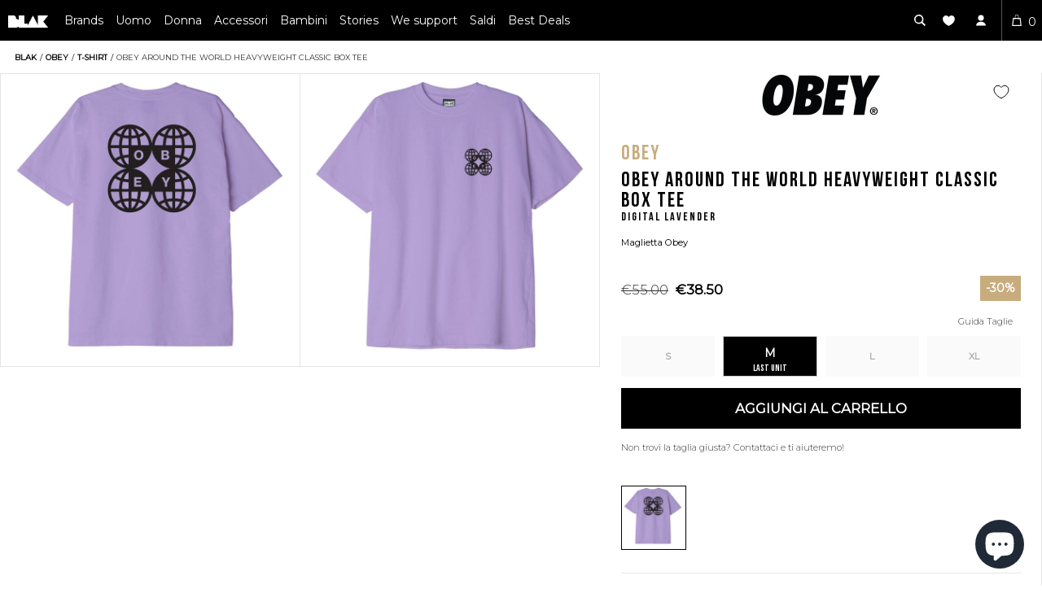

--- FILE ---
content_type: text/html; charset=utf-8
request_url: https://blakshop.com/products/obey-maglietta-obey-around-the-world-heavyweight-classic-box-tee-dlr
body_size: 50132
content:
<!doctype html>
<!--[if lt IE 7]> <html class="no-js lt-ie10 lt-ie9 lt-ie8 lt-ie7 ie6"> <![endif]-->
<!--[if IE 7]> <html class="no-js lt-ie10 lt-ie9 lt-ie8 ie7"> <![endif]-->
<!--[if IE 8]> <html class="no-js lt-ie10 lt-ie9 ie8"> <![endif]-->
<!--[if IE 9]> <html class="no-js lt-ie10 ie9"> <![endif]-->
<html
  lang="it-IT"
  data-template="product"
  data-template-suffix=""
  data-handle="obey-maglietta-obey-around-the-world-heavyweight-classic-box-tee-dlr"
  data-customer=""
  class="template-product js"
>
  <head>
	<script src="//blakshop.com/cdn/shop/files/pandectes-rules.js?v=9194582099370138218"></script>
	
    

    <!-- COLORS -->
<style data-shopify>

:root,.color-scheme-1 {
        --color-background: 255,255,255,1.0;

      
      --color-foreground: 0,0,0;
      --color-background-contrast: 191,191,191;
      --color-shadow: 0,0,0;
      --color-button: 0,0,0;
      --color-button-text: 255,255,255;
      --color-secondary-button: 255,255,255;
      --color-secondary-button-text: 0,0,0;
      --color-link: 0,0,0;
      --color-badge-foreground: 0,0,0;
      --color-badge-background: 255,255,255;
      --color-badge-border: 0,0,0;
      --payment-terms-background-color: rgb(255 255 255);
      --color-error: #F55353;

    }
.color-scheme-2 {
        --color-background: 0,0,0,0.0;

      
      --color-foreground: ,,;
      --color-background-contrast: 128,128,128;
      --color-shadow: 0,0,0;
      --color-button: 0,0,0;
      --color-button-text: ,,;
      --color-secondary-button: 0,0,0;
      --color-secondary-button-text: ,,;
      --color-link: ,,;
      --color-badge-foreground: ,,;
      --color-badge-background: 0,0,0;
      --color-badge-border: ,,;
      --payment-terms-background-color: rgb(0 0 0);
      --color-error: #F55353;

    }
.color-scheme-3 {
        --color-background: ,,,;

      
      --color-foreground: ,,;
      --color-background-contrast: ,,;
      --color-shadow: 0,0,0;
      --color-button: ,,;
      --color-button-text: 255,255,255;
      --color-secondary-button: ,,;
      --color-secondary-button-text: ,,;
      --color-link: ,,;
      --color-badge-foreground: ,,;
      --color-badge-background: ,,;
      --color-badge-border: ,,;
      --payment-terms-background-color: rgb();
      --color-error: #F55353;

    }
.color-scheme-4 {
        --color-background: ,,,;

      
      --color-foreground: ,,;
      --color-background-contrast: ,,;
      --color-shadow: 0,0,0;
      --color-button: 0,0,0;
      --color-button-text: ,,;
      --color-secondary-button: ,,;
      --color-secondary-button-text: 0,0,0;
      --color-link: 0,0,0;
      --color-badge-foreground: ,,;
      --color-badge-background: ,,;
      --color-badge-border: ,,;
      --payment-terms-background-color: rgb();
      --color-error: #F55353;

    }
.color-scheme-5 {
        --color-background: 0,0,0,0.0;

      
      --color-foreground: 255,255,255;
      --color-background-contrast: 128,128,128;
      --color-shadow: 255,255,255;
      --color-button: 0,0,0;
      --color-button-text: 255,255,255;
      --color-secondary-button: 0,0,0;
      --color-secondary-button-text: 255,255,255;
      --color-link: 255,255,255;
      --color-badge-foreground: 255,255,255;
      --color-badge-background: 0,0,0;
      --color-badge-border: 255,255,255;
      --payment-terms-background-color: rgb(0 0 0);
      --color-error: #F55353;

    }
.color-scheme-6 {
        --color-background: 0,0,0,0.0;

      
      --color-foreground: ,,;
      --color-background-contrast: 128,128,128;
      --color-shadow: 0,0,0;
      --color-button: 0,0,0;
      --color-button-text: 0,0,0;
      --color-secondary-button: 0,0,0;
      --color-secondary-button-text: ,,;
      --color-link: ,,;
      --color-badge-foreground: ,,;
      --color-badge-background: 0,0,0;
      --color-badge-border: ,,;
      --payment-terms-background-color: rgb(0 0 0);
      --color-error: #F55353;

    }.color-foreground {
      color: rgb(var(--color-foreground));
    }

    body, .color-scheme-1, .color-scheme-2, .color-scheme-3, .color-scheme-4, .color-scheme-5, .color-scheme-6 {
      color: rgb(var(--color-foreground));
      background-color: rgba(var(--color-background));
    }

    :root {
      --cat-white: hsl(0,0%,100%); /* #FFFFFF */
      --cat-primary: hsl(0,0%,0%); /* #00000 */
      --cat-primary-contrast: hsl(36, 100%, 50%); /* Html text or thin lines #FF9900 */
      --cat-secondary-contrast:  hsl(47, 100%, 53.3%); /* Html text or thin lines #FFCD11 */
      --cat-darkest-grey:  hsl(0, 0%,15%); /* Html text or thin lines #262626 */
      --cat-dark-grey: hsl(0,0%,64%); /* Other uses #A3A3A3 */
      --cat-light-grey: hsl(0, 0%, 96%); /* Other uses #f5f5f5 */
      --cat-complementary: hsl(42, 40%, 90%); /* Other uses #F0EADC */
  }
</style>

    <style data-shopify>
  :root {
    --font-body-scale: 1.0;
    --font-heading-scale: 1.0;
  }
  @media  and (min-width: 990px) {
    :root {
      --font-body-scale: 1.1;
      --font-heading-scale: 1.2;
    }
  }
  :root {
    --font-mutiplier-xs: 0.8rem;
    --font-mutiplier-sm: 0.9rem;
    --font-mutiplier-base: 1.1rem;
    --font-mutiplier-lg: 1.5rem;
    --font-mutiplier-xl: 2rem;
    --font-mutiplier-2xl: 5rem;

    --font-size-heading-xs: calc(var(--font-heading-scale) * var(--font-mutiplier-xs));
    --font-size-heading-sm: calc(var(--font-heading-scale) * var(--font-mutiplier-sm));
    --font-size-heading-base: calc(var(--font-heading-scale) * var(--font-mutiplier-base));
    --font-size-heading-lg: calc(var(--font-heading-scale) * var(--font-mutiplier-lg));
    --font-size-heading-xl: calc(var(--font-heading-scale) * var(--font-mutiplier-xl));
    --font-size-heading-2xl: calc(var(--font-heading-scale) * var(--font-mutiplier-2xl));

    --font-size-body-xs: calc(var(--font-body-scale) * var(--font-mutiplier-xs));
    --font-size-body-sm: calc(var(--font-body-scale) * var(--font-mutiplier-sm));
    --font-size-body-base: calc(var(--font-body-scale) * var(--font-mutiplier-base));
    --font-size-body-lg: calc(var(--font-body-scale) * var(--font-mutiplier-lg));
    --font-size-body-xl: calc(var(--font-body-scale) * var(--font-mutiplier-xl));
    --font-size-body-2xl: calc(var(--font-body-scale) * var(--font-mutiplier-2xl));

  }
</style>

    <link rel="preconnect dns-prefetch" href="https://cdn.shopify.com" crossorigin>
    <link rel="preconnect dns-prefetch" href="https://v.shopify.com" crossorigin>
    <link rel="preconnect dns-prefetch" href="https://cdn.shopifycloud.com" crossorigin>

    <link rel="shortcut icon" href="//blakshop.com/cdn/shop/t/119/assets/favicon_32x.png?v=115536959194828554351626446473" type="image/png">
    <link rel="apple-touch-icon" sizes="180x180" href="//blakshop.com/cdn/shop/t/119/assets/favicon_180x.png?v=115536959194828554351626446473">
    <link href="https://plus.google.com/b/113114072971513861488" rel="publisher">
    <link href="//blakshop.com/cdn/shop/t/119/assets/font-montserrat-v14-latin-300.woff2?v=43010702308426672181626440471" as="font" type="font/woff2" crossorigin="anonymous" rel="preload">
    <link href="//blakshop.com/cdn/shop/t/119/assets/font-montserrat-v14-latin-regular.woff2?v=86057013633523523471626440474" as="font" type="font/woff2" crossorigin="anonymous" rel="preload">
    <link href="//blakshop.com/cdn/shop/t/119/assets/font-montserrat-v14-latin-500.woff2?v=105106583719258897641626440472" as="font" type="font/woff2" crossorigin="anonymous" rel="preload">
    <link href="//blakshop.com/cdn/shop/t/119/assets/font-bebas-neue-webfont.woff2?v=114589297349626010671626440456" as="font" type="font/woff2" crossorigin="anonymous" rel="preload">
    <link href="//blakshop.com/cdn/shop/t/119/assets/core_libraries.js?v=131639686002479225051745504640" as="script" rel="preload">
<style>
html body.loadingcss .showAjax{display:none}html .sideViewLayout.hide{display:none}.overflow-hidden{overflow:hidden}.overflow-hidden-mobile,.overflow-hidden-tablet,.overflow-hidden-desktop{overflow:hidden}@media screen and (min-width: 750px){.overflow-hidden-mobile{overflow:auto}}@media screen and (min-width: 990px){.overflow-hidden-tablet{overflow:auto}}.visibility-hidden{visibility:hidden}.visually-hidden--inline{margin:0;height:1em}.hidden{display:none !important}.visually-hidden{position:absolute !important;overflow:hidden;width:1px;height:1px;margin:-1px;padding:0;border:0;clip:rect(0 0 0 0);word-wrap:normal !important}@media screen and (max-width: 749px){.small-hide{display:none !important}}@media screen and (max-width: 989px){.medium-down-hide{display:none !important}}@media screen and (min-width: 750px)and (max-width: 989px){.medium-hide{display:none !important}}@media screen and (min-width: 990px){.large-up-hide{display:none !important}}
</style>
    <script src="//blakshop.com/cdn/shop/t/119/assets/core_libraries.js?v=131639686002479225051745504640" type="text/javascript"></script>
    
    <script>
      document.addEventListener('DOMContentLoaded', function () {
        let gclid = new URLSearchParams(window.location.search).get('gclid');
        let gclidField = document.getElementById('gclid_field');
        if (gclid) {
          localStorage.setItem('gclid', gclid); // Store GCLID for later
          if (gclidField) {
            gclidField.value = gclid;
          }
        } else {
          let storedGclid = localStorage.getItem('gclid');
          if (storedGclid && gclidField) {
            gclidField.value = storedGclid;
          }
        }
      });
    </script>
    <script>
      var iWishsync = false;
    </script>
    <link href="//blakshop.com/cdn/shop/t/119/assets/theme.css?v=51492655346259082611751101511" rel="stylesheet" type="text/css" media="all" />

    <link href="//blakshop.com/cdn/shop/t/119/assets/product.css?v=175708033243350916601742976842" rel="stylesheet" type="text/css" media="all" />
    <noscript id="deferred-css"><link href="//blakshop.com/cdn/shop/t/119/assets/ajax.css?v=158306971690029379741710894346" rel="stylesheet" type="text/css" media="all" /></noscript>

    <script>
      !(function () {
        if (!window.klaviyo) {
          window._klOnsite = window._klOnsite || [];
          try {
            window.klaviyo = new Proxy(
              {},
              {
                get: function (n, i) {
                  return 'push' === i
                    ? function () {
                        var n;
                        (n = window._klOnsite).push.apply(n, arguments);
                      }
                    : function () {
                        for (var n = arguments.length, o = new Array(n), w = 0; w < n; w++) o[w] = arguments[w];
                        var t = 'function' == typeof o[o.length - 1] ? o.pop() : void 0,
                          e = new Promise(function (n) {
                            window._klOnsite.push(
                              [i].concat(o, [
                                function (i) {
                                  t && t(i), n(i);
                                },
                              ])
                            );
                          });
                        return e;
                      };
                },
              }
            );
          } catch (n) {
            (window.klaviyo = window.klaviyo || []),
              (window.klaviyo.push = function () {
                var n;
                (n = window._klOnsite).push.apply(n, arguments);
              });
          }
        }
      })();
      klaviyo.identify({}).then(() => {
        window.dataLayer.push({
          event: 'klaviyo Indentify',
        });
      });
    </script>
    <meta charset="UTF-8">
<meta name="google-site-verification" content="RIO_8cJR82BEIP5DW6DUw50KgqNPpHiudPijN1oQFeo">
<meta name="msvalidate.01" content="515AA7EDAAC2D33F1870575F0BB8CE73">
<meta name="author" content="Robots Hate Monkeys">
<meta
  name="viewport"
  content="height=device-height, width=device-width, initial-scale=1,minimum-scale=1.0, maximum-scale=1.0"
>
<meta name="p:domain_verify" content="5b989bd3b6a8d6f8f00ae03a665d68bd">
<meta property="fb:app_id" content="1406999066221101">
<meta name="ahrefs-site-verification" content="74baf49702f4fbc791b744b0555febff61c6c20c2e9c9f7de995daefcee7ba4b">
<meta name=" theme-color" content="#000">




  



<title>Obey | t-shirt OBEY AROUND THE WORLD HEAVYWEIGHT CLASSIC BOX TEE </title>

<link rel="alternate" type="application/atom+xml" title="News" href="https://blakshop.com/products/obey-maglietta-obey-around-the-world-heavyweight-classic-box-tee-dlr.atom">

<meta name="ROBOTS" content="index,follow">
<meta name="description" content=" Obey | Importatore Ufficiale  | Spedizione Gratuita | La T-shirt OBEY Around The World a maniche corte è realizzata in cotone pesante e presenta una grafica...">
<meta property="og:provider_name " content="Blakshop">
<meta property="og:url" content="https://blakshop.com/products/obey-maglietta-obey-around-the-world-heavyweight-classic-box-tee-dlr">
<meta property="og:title" content="Obey | t-shirt OBEY AROUND THE WORLD HEAVYWEIGHT CL...">
<meta
  property="og:description"
  content="OBEY AROUND THE WORLD HEAVYWEIGHT CLASSIC BOX TEE, La T-shirt OBEY Around The World a maniche corte è realizzata in cotone pesante e presenta una grafica personalizzata stampata sul petto e sulla schiena. "
>
<meta property="og:type" content="product">
<meta property="og:price:amount" content="38.50">
<meta property="product:price:currency" content="EUR">


  <meta property="og:price:standard_amount" content="55.00">

<meta property="og:image" content="http://blakshop.com/cdn/shop/files/t-shirt-obey-obey-around-the-world-heavyweight-classic-box-tee-blakshop-53282923479376_1024x.jpg?v=1706474046">
<meta property="og:site_name" content="Blakshop Store">
<meta property="og:brand" content="obey">
<meta property="og:product_id" content="166913574_DLR">
<meta property="og:related_items" content="http://blakshop.com//collections/obey"><meta property="og:availability" content="instock">


  <meta property="og:gender" content="male">


<meta property="og:color" content="DIGITAL LAVENDER">






<meta property="og:images" content="//blakshop.com/cdn/shop/files/t-shirt-obey-obey-around-the-world-heavyweight-classic-box-tee-blakshop-53282923479376_1024x1024.jpg?v=1706474046 ,//blakshop.com/cdn/shop/files/t-shirt-obey-obey-around-the-world-heavyweight-classic-box-tee-blakshop-53282924036432_1024x1024.jpg?v=1706425981 ">
<meta name="twitter:card" content="product">
<meta name="twitter:title" content="OBEY AROUND THE WORLD HEAVYWEIGHT CLASSIC BOX TEE">
<meta name="twitter:description" content="La T-shirt OBEY Around The World a maniche corte è realizzata in cotone pesante e presenta una grafica personalizzata stampata sul petto e sulla schiena.">
<meta name="twitter:image" content="http://blakshop.com/cdn/shop/files/t-shirt-obey-obey-around-the-world-heavyweight-classic-box-tee-blakshop-53282923479376_large.jpg?v=1706474046">
<meta name="twitter:image:width" content="373">
<meta name="twitter:image:height" content="480">
<meta name="twitter:label1" content="PRICE">
<meta
  name="twitter:data1"
  content="&euro;38.50 EUR"
>
<meta name="twitter:label2" content="BRAND">
<meta name="twitter:data2" content="obey">




<script type="application/ld+json">{
  "@context" : "http://schema.org",
  "@type" : "Product",
  "name" : "Obey, Obey around the world heavyweight classic box tee",
  "image": [
      "https://blakshop.com/cdn/shop/files/t-shirt-obey-obey-around-the-world-heavyweight-classic-box-tee-blakshop-53282923479376.jpg?v=1706474046",
      "https://blakshop.com/cdn/shop/files/t-shirt-obey-obey-around-the-world-heavyweight-classic-box-tee-blakshop-53282923479376_1080x1080_crop_center.jpg?v=1706474046",
      "https://blakshop.com/cdn/shop/files/t-shirt-obey-obey-around-the-world-heavyweight-classic-box-tee-blakshop-53282923479376_1152x648_crop_center.jpg?v=1706474046",
      "https://blakshop.com/cdn/shop/files/t-shirt-obey-obey-around-the-world-heavyweight-classic-box-tee-blakshop-53282923479376_1080x810_crop_center.jpg?v=1706474046"
  ],
  "description":"T-shirt Obey. La T-shirt OBEY Around The World a maniche corte è realizzata in cotone pesante e presenta una grafica personalizzata stampata sul petto e sulla schiena.",
  "sku" : "166913574_DLR","gtin12":"193259908224","brand": {
    "@type": "Thing",
    "name": "obey"
  },
"color" : "DIGITAL LAVENDER",
  "manufacturer" : "obey",
  "offers" : [ {
    "@type" : "Offer",
    "url" : "https://blakshop.com/products/obey-maglietta-obey-around-the-world-heavyweight-classic-box-tee-dlr",
    "priceCurrency" : "EUR",
    "price" : "38.50",
    "itemCondition" : "http://schema.org/NewCondition",
    "availability" : "https://schema.org/InStock",
    "seller": {
      "@type": "Organization",
      "name": "Blakshop"
    }
  }]
}
</script><script>window.performance && window.performance.mark && window.performance.mark('shopify.content_for_header.start');</script><meta name="google-site-verification" content="XLoBTR4Nm3Li_sLl6F9hV1H1QAvgOgjq-hY3jAqffyU">
<meta name="facebook-domain-verification" content="7k8t1h12wn8tg3dra5v2u06z1sm5s2">
<meta id="shopify-digital-wallet" name="shopify-digital-wallet" content="/3013181/digital_wallets/dialog">
<meta name="shopify-checkout-api-token" content="d1b9a6d58575706f119f66d1ff5ee29d">
<meta id="in-context-paypal-metadata" data-shop-id="3013181" data-venmo-supported="false" data-environment="production" data-locale="en_US" data-paypal-v4="true" data-currency="EUR">
<link rel="alternate" hreflang="x-default" href="https://blakshop.com/products/obey-maglietta-obey-around-the-world-heavyweight-classic-box-tee-dlr">
<link rel="alternate" hreflang="it" href="https://blakshop.com/products/obey-maglietta-obey-around-the-world-heavyweight-classic-box-tee-dlr">
<link rel="alternate" hreflang="en-AT" href="https://blakshop.com/en-eu/products/obey-maglietta-obey-around-the-world-heavyweight-classic-box-tee-dlr">
<link rel="alternate" hreflang="en-BE" href="https://blakshop.com/en-eu/products/obey-maglietta-obey-around-the-world-heavyweight-classic-box-tee-dlr">
<link rel="alternate" hreflang="en-CZ" href="https://blakshop.com/en-eu/products/obey-maglietta-obey-around-the-world-heavyweight-classic-box-tee-dlr">
<link rel="alternate" hreflang="en-DE" href="https://blakshop.com/en-eu/products/obey-maglietta-obey-around-the-world-heavyweight-classic-box-tee-dlr">
<link rel="alternate" hreflang="en-DK" href="https://blakshop.com/en-eu/products/obey-maglietta-obey-around-the-world-heavyweight-classic-box-tee-dlr">
<link rel="alternate" hreflang="en-ES" href="https://blakshop.com/en-eu/products/obey-maglietta-obey-around-the-world-heavyweight-classic-box-tee-dlr">
<link rel="alternate" hreflang="en-FR" href="https://blakshop.com/en-eu/products/obey-maglietta-obey-around-the-world-heavyweight-classic-box-tee-dlr">
<link rel="alternate" hreflang="en-GR" href="https://blakshop.com/en-eu/products/obey-maglietta-obey-around-the-world-heavyweight-classic-box-tee-dlr">
<link rel="alternate" hreflang="en-HR" href="https://blakshop.com/en-eu/products/obey-maglietta-obey-around-the-world-heavyweight-classic-box-tee-dlr">
<link rel="alternate" hreflang="en-HU" href="https://blakshop.com/en-eu/products/obey-maglietta-obey-around-the-world-heavyweight-classic-box-tee-dlr">
<link rel="alternate" hreflang="en-IE" href="https://blakshop.com/en-eu/products/obey-maglietta-obey-around-the-world-heavyweight-classic-box-tee-dlr">
<link rel="alternate" hreflang="en-NL" href="https://blakshop.com/en-eu/products/obey-maglietta-obey-around-the-world-heavyweight-classic-box-tee-dlr">
<link rel="alternate" hreflang="en-PL" href="https://blakshop.com/en-eu/products/obey-maglietta-obey-around-the-world-heavyweight-classic-box-tee-dlr">
<link rel="alternate" hreflang="en-PT" href="https://blakshop.com/en-eu/products/obey-maglietta-obey-around-the-world-heavyweight-classic-box-tee-dlr">
<link rel="alternate" hreflang="en-RO" href="https://blakshop.com/en-eu/products/obey-maglietta-obey-around-the-world-heavyweight-classic-box-tee-dlr">
<link rel="alternate" hreflang="en-SE" href="https://blakshop.com/en-eu/products/obey-maglietta-obey-around-the-world-heavyweight-classic-box-tee-dlr">
<link rel="alternate" hreflang="en-SI" href="https://blakshop.com/en-eu/products/obey-maglietta-obey-around-the-world-heavyweight-classic-box-tee-dlr">
<link rel="alternate" hreflang="en-FI" href="https://blakshop.com/en-eu/products/obey-maglietta-obey-around-the-world-heavyweight-classic-box-tee-dlr">
<link rel="alternate" hreflang="en-BG" href="https://blakshop.com/en-eu/products/obey-maglietta-obey-around-the-world-heavyweight-classic-box-tee-dlr">
<link rel="alternate" type="application/json+oembed" href="https://blakshop.com/products/obey-maglietta-obey-around-the-world-heavyweight-classic-box-tee-dlr.oembed">
<script async="async" src="/checkouts/internal/preloads.js?locale=it-IT"></script>
<link rel="preconnect" href="https://shop.app" crossorigin="anonymous">
<script async="async" src="https://shop.app/checkouts/internal/preloads.js?locale=it-IT&shop_id=3013181" crossorigin="anonymous"></script>
<script id="apple-pay-shop-capabilities" type="application/json">{"shopId":3013181,"countryCode":"IT","currencyCode":"EUR","merchantCapabilities":["supports3DS"],"merchantId":"gid:\/\/shopify\/Shop\/3013181","merchantName":"blakshop","requiredBillingContactFields":["postalAddress","email"],"requiredShippingContactFields":["postalAddress","email"],"shippingType":"shipping","supportedNetworks":["visa","maestro","masterCard","amex"],"total":{"type":"pending","label":"blakshop","amount":"1.00"},"shopifyPaymentsEnabled":true,"supportsSubscriptions":true}</script>
<script id="shopify-features" type="application/json">{"accessToken":"d1b9a6d58575706f119f66d1ff5ee29d","betas":["rich-media-storefront-analytics"],"domain":"blakshop.com","predictiveSearch":true,"shopId":3013181,"locale":"it"}</script>
<script>var Shopify = Shopify || {};
Shopify.shop = "blakshop.myshopify.com";
Shopify.locale = "it-IT";
Shopify.currency = {"active":"EUR","rate":"1.0"};
Shopify.country = "IT";
Shopify.theme = {"name":"blakshop\/main","id":124551856281,"schema_name":null,"schema_version":null,"theme_store_id":null,"role":"main"};
Shopify.theme.handle = "null";
Shopify.theme.style = {"id":null,"handle":null};
Shopify.cdnHost = "blakshop.com/cdn";
Shopify.routes = Shopify.routes || {};
Shopify.routes.root = "/";</script>
<script type="module">!function(o){(o.Shopify=o.Shopify||{}).modules=!0}(window);</script>
<script>!function(o){function n(){var o=[];function n(){o.push(Array.prototype.slice.apply(arguments))}return n.q=o,n}var t=o.Shopify=o.Shopify||{};t.loadFeatures=n(),t.autoloadFeatures=n()}(window);</script>
<script>
  window.ShopifyPay = window.ShopifyPay || {};
  window.ShopifyPay.apiHost = "shop.app\/pay";
  window.ShopifyPay.redirectState = null;
</script>
<script id="shop-js-analytics" type="application/json">{"pageType":"product"}</script>
<script defer="defer" async type="module" src="//blakshop.com/cdn/shopifycloud/shop-js/modules/v2/client.init-shop-cart-sync_DBkBYU4u.it.esm.js"></script>
<script defer="defer" async type="module" src="//blakshop.com/cdn/shopifycloud/shop-js/modules/v2/chunk.common_Bivs4Di_.esm.js"></script>
<script type="module">
  await import("//blakshop.com/cdn/shopifycloud/shop-js/modules/v2/client.init-shop-cart-sync_DBkBYU4u.it.esm.js");
await import("//blakshop.com/cdn/shopifycloud/shop-js/modules/v2/chunk.common_Bivs4Di_.esm.js");

  window.Shopify.SignInWithShop?.initShopCartSync?.({"fedCMEnabled":true,"windoidEnabled":true});

</script>
<script>
  window.Shopify = window.Shopify || {};
  if (!window.Shopify.featureAssets) window.Shopify.featureAssets = {};
  window.Shopify.featureAssets['shop-js'] = {"shop-cart-sync":["modules/v2/client.shop-cart-sync_DRwX6nDW.it.esm.js","modules/v2/chunk.common_Bivs4Di_.esm.js"],"init-fed-cm":["modules/v2/client.init-fed-cm_BuvK7TtG.it.esm.js","modules/v2/chunk.common_Bivs4Di_.esm.js"],"init-windoid":["modules/v2/client.init-windoid_DIfIlX9n.it.esm.js","modules/v2/chunk.common_Bivs4Di_.esm.js"],"shop-cash-offers":["modules/v2/client.shop-cash-offers_DH2AMOrM.it.esm.js","modules/v2/chunk.common_Bivs4Di_.esm.js","modules/v2/chunk.modal_6w1UtILY.esm.js"],"shop-button":["modules/v2/client.shop-button_BWU4Ej2I.it.esm.js","modules/v2/chunk.common_Bivs4Di_.esm.js"],"init-shop-email-lookup-coordinator":["modules/v2/client.init-shop-email-lookup-coordinator_CTqdooTa.it.esm.js","modules/v2/chunk.common_Bivs4Di_.esm.js"],"shop-toast-manager":["modules/v2/client.shop-toast-manager_Bf_Cko8v.it.esm.js","modules/v2/chunk.common_Bivs4Di_.esm.js"],"shop-login-button":["modules/v2/client.shop-login-button_D0BCYDhI.it.esm.js","modules/v2/chunk.common_Bivs4Di_.esm.js","modules/v2/chunk.modal_6w1UtILY.esm.js"],"avatar":["modules/v2/client.avatar_BTnouDA3.it.esm.js"],"init-shop-cart-sync":["modules/v2/client.init-shop-cart-sync_DBkBYU4u.it.esm.js","modules/v2/chunk.common_Bivs4Di_.esm.js"],"pay-button":["modules/v2/client.pay-button_s5RWRwDl.it.esm.js","modules/v2/chunk.common_Bivs4Di_.esm.js"],"init-shop-for-new-customer-accounts":["modules/v2/client.init-shop-for-new-customer-accounts_COah5pzV.it.esm.js","modules/v2/client.shop-login-button_D0BCYDhI.it.esm.js","modules/v2/chunk.common_Bivs4Di_.esm.js","modules/v2/chunk.modal_6w1UtILY.esm.js"],"init-customer-accounts-sign-up":["modules/v2/client.init-customer-accounts-sign-up_BLOO4MoV.it.esm.js","modules/v2/client.shop-login-button_D0BCYDhI.it.esm.js","modules/v2/chunk.common_Bivs4Di_.esm.js","modules/v2/chunk.modal_6w1UtILY.esm.js"],"shop-follow-button":["modules/v2/client.shop-follow-button_DYPtBXlp.it.esm.js","modules/v2/chunk.common_Bivs4Di_.esm.js","modules/v2/chunk.modal_6w1UtILY.esm.js"],"checkout-modal":["modules/v2/client.checkout-modal_C7xF1TCw.it.esm.js","modules/v2/chunk.common_Bivs4Di_.esm.js","modules/v2/chunk.modal_6w1UtILY.esm.js"],"init-customer-accounts":["modules/v2/client.init-customer-accounts_DWzouIcw.it.esm.js","modules/v2/client.shop-login-button_D0BCYDhI.it.esm.js","modules/v2/chunk.common_Bivs4Di_.esm.js","modules/v2/chunk.modal_6w1UtILY.esm.js"],"lead-capture":["modules/v2/client.lead-capture_fXpMUDiq.it.esm.js","modules/v2/chunk.common_Bivs4Di_.esm.js","modules/v2/chunk.modal_6w1UtILY.esm.js"],"shop-login":["modules/v2/client.shop-login_DG4QDlwr.it.esm.js","modules/v2/chunk.common_Bivs4Di_.esm.js","modules/v2/chunk.modal_6w1UtILY.esm.js"],"payment-terms":["modules/v2/client.payment-terms_Bm6b8FRY.it.esm.js","modules/v2/chunk.common_Bivs4Di_.esm.js","modules/v2/chunk.modal_6w1UtILY.esm.js"]};
</script>
<script>(function() {
  var isLoaded = false;
  function asyncLoad() {
    if (isLoaded) return;
    isLoaded = true;
    var urls = ["https:\/\/cdn-loyalty.yotpo.com\/loader\/fkAJFGmDZubXCZ7eaMrzZQ.js?shop=blakshop.myshopify.com","https:\/\/app.kiwisizing.com\/web\/js\/dist\/kiwiSizing\/plugin\/SizingPlugin.prod.js?v=330\u0026shop=blakshop.myshopify.com","\/\/cdn.shopify.com\/proxy\/cef92d24ef962c67aa4225db8504db946e8d114dd3cb9a6c5c4eaef3e357bb08\/bingshoppingtool-t2app-prod.trafficmanager.net\/uet\/tracking_script?shop=blakshop.myshopify.com\u0026sp-cache-control=cHVibGljLCBtYXgtYWdlPTkwMA","\/\/staticw2.yotpo.com\/oiU78qfIjQPGdttafRrptWRd3j1x2sc4uv5RCblc\/widget.js?shop=blakshop.myshopify.com","\/\/cdn.shopify.com\/proxy\/784d14c0b233171fe6622c452a847f8b4fdf0482b5af68efbb963def82453b91\/api.kimonix.com\/kimonix_void_script.js?shop=blakshop.myshopify.com\u0026sp-cache-control=cHVibGljLCBtYXgtYWdlPTkwMA","\/\/cdn.shopify.com\/proxy\/618faab72483c37651f07f3adf86fca56ca17d12d09fa48fbe56f8b7d764539c\/api.kimonix.com\/kimonix_analytics.js?shop=blakshop.myshopify.com\u0026sp-cache-control=cHVibGljLCBtYXgtYWdlPTkwMA","https:\/\/cdn-widgetsrepository.yotpo.com\/v1\/loader\/oiU78qfIjQPGdttafRrptWRd3j1x2sc4uv5RCblc?shop=blakshop.myshopify.com"];
    for (var i = 0; i < urls.length; i++) {
      var s = document.createElement('script');
      s.type = 'text/javascript';
      s.async = true;
      s.src = urls[i];
      var x = document.getElementsByTagName('script')[0];
      x.parentNode.insertBefore(s, x);
    }
  };
  if(window.attachEvent) {
    window.attachEvent('onload', asyncLoad);
  } else {
    window.addEventListener('load', asyncLoad, false);
  }
})();</script>
<script id="__st">var __st={"a":3013181,"offset":3600,"reqid":"c080f30a-3be5-4e09-85eb-729cdfc4dc54-1768863085","pageurl":"blakshop.com\/products\/obey-maglietta-obey-around-the-world-heavyweight-classic-box-tee-dlr","u":"f54b624356e8","p":"product","rtyp":"product","rid":8760248140112};</script>
<script>window.ShopifyPaypalV4VisibilityTracking = true;</script>
<script id="captcha-bootstrap">!function(){'use strict';const t='contact',e='account',n='new_comment',o=[[t,t],['blogs',n],['comments',n],[t,'customer']],c=[[e,'customer_login'],[e,'guest_login'],[e,'recover_customer_password'],[e,'create_customer']],r=t=>t.map((([t,e])=>`form[action*='/${t}']:not([data-nocaptcha='true']) input[name='form_type'][value='${e}']`)).join(','),a=t=>()=>t?[...document.querySelectorAll(t)].map((t=>t.form)):[];function s(){const t=[...o],e=r(t);return a(e)}const i='password',u='form_key',d=['recaptcha-v3-token','g-recaptcha-response','h-captcha-response',i],f=()=>{try{return window.sessionStorage}catch{return}},m='__shopify_v',_=t=>t.elements[u];function p(t,e,n=!1){try{const o=window.sessionStorage,c=JSON.parse(o.getItem(e)),{data:r}=function(t){const{data:e,action:n}=t;return t[m]||n?{data:e,action:n}:{data:t,action:n}}(c);for(const[e,n]of Object.entries(r))t.elements[e]&&(t.elements[e].value=n);n&&o.removeItem(e)}catch(o){console.error('form repopulation failed',{error:o})}}const l='form_type',E='cptcha';function T(t){t.dataset[E]=!0}const w=window,h=w.document,L='Shopify',v='ce_forms',y='captcha';let A=!1;((t,e)=>{const n=(g='f06e6c50-85a8-45c8-87d0-21a2b65856fe',I='https://cdn.shopify.com/shopifycloud/storefront-forms-hcaptcha/ce_storefront_forms_captcha_hcaptcha.v1.5.2.iife.js',D={infoText:'Protetto da hCaptcha',privacyText:'Privacy',termsText:'Termini'},(t,e,n)=>{const o=w[L][v],c=o.bindForm;if(c)return c(t,g,e,D).then(n);var r;o.q.push([[t,g,e,D],n]),r=I,A||(h.body.append(Object.assign(h.createElement('script'),{id:'captcha-provider',async:!0,src:r})),A=!0)});var g,I,D;w[L]=w[L]||{},w[L][v]=w[L][v]||{},w[L][v].q=[],w[L][y]=w[L][y]||{},w[L][y].protect=function(t,e){n(t,void 0,e),T(t)},Object.freeze(w[L][y]),function(t,e,n,w,h,L){const[v,y,A,g]=function(t,e,n){const i=e?o:[],u=t?c:[],d=[...i,...u],f=r(d),m=r(i),_=r(d.filter((([t,e])=>n.includes(e))));return[a(f),a(m),a(_),s()]}(w,h,L),I=t=>{const e=t.target;return e instanceof HTMLFormElement?e:e&&e.form},D=t=>v().includes(t);t.addEventListener('submit',(t=>{const e=I(t);if(!e)return;const n=D(e)&&!e.dataset.hcaptchaBound&&!e.dataset.recaptchaBound,o=_(e),c=g().includes(e)&&(!o||!o.value);(n||c)&&t.preventDefault(),c&&!n&&(function(t){try{if(!f())return;!function(t){const e=f();if(!e)return;const n=_(t);if(!n)return;const o=n.value;o&&e.removeItem(o)}(t);const e=Array.from(Array(32),(()=>Math.random().toString(36)[2])).join('');!function(t,e){_(t)||t.append(Object.assign(document.createElement('input'),{type:'hidden',name:u})),t.elements[u].value=e}(t,e),function(t,e){const n=f();if(!n)return;const o=[...t.querySelectorAll(`input[type='${i}']`)].map((({name:t})=>t)),c=[...d,...o],r={};for(const[a,s]of new FormData(t).entries())c.includes(a)||(r[a]=s);n.setItem(e,JSON.stringify({[m]:1,action:t.action,data:r}))}(t,e)}catch(e){console.error('failed to persist form',e)}}(e),e.submit())}));const S=(t,e)=>{t&&!t.dataset[E]&&(n(t,e.some((e=>e===t))),T(t))};for(const o of['focusin','change'])t.addEventListener(o,(t=>{const e=I(t);D(e)&&S(e,y())}));const B=e.get('form_key'),M=e.get(l),P=B&&M;t.addEventListener('DOMContentLoaded',(()=>{const t=y();if(P)for(const e of t)e.elements[l].value===M&&p(e,B);[...new Set([...A(),...v().filter((t=>'true'===t.dataset.shopifyCaptcha))])].forEach((e=>S(e,t)))}))}(h,new URLSearchParams(w.location.search),n,t,e,['guest_login'])})(!0,!0)}();</script>
<script integrity="sha256-4kQ18oKyAcykRKYeNunJcIwy7WH5gtpwJnB7kiuLZ1E=" data-source-attribution="shopify.loadfeatures" defer="defer" src="//blakshop.com/cdn/shopifycloud/storefront/assets/storefront/load_feature-a0a9edcb.js" crossorigin="anonymous"></script>
<script crossorigin="anonymous" defer="defer" src="//blakshop.com/cdn/shopifycloud/storefront/assets/shopify_pay/storefront-65b4c6d7.js?v=20250812"></script>
<script data-source-attribution="shopify.dynamic_checkout.dynamic.init">var Shopify=Shopify||{};Shopify.PaymentButton=Shopify.PaymentButton||{isStorefrontPortableWallets:!0,init:function(){window.Shopify.PaymentButton.init=function(){};var t=document.createElement("script");t.src="https://blakshop.com/cdn/shopifycloud/portable-wallets/latest/portable-wallets.it.js",t.type="module",document.head.appendChild(t)}};
</script>
<script data-source-attribution="shopify.dynamic_checkout.buyer_consent">
  function portableWalletsHideBuyerConsent(e){var t=document.getElementById("shopify-buyer-consent"),n=document.getElementById("shopify-subscription-policy-button");t&&n&&(t.classList.add("hidden"),t.setAttribute("aria-hidden","true"),n.removeEventListener("click",e))}function portableWalletsShowBuyerConsent(e){var t=document.getElementById("shopify-buyer-consent"),n=document.getElementById("shopify-subscription-policy-button");t&&n&&(t.classList.remove("hidden"),t.removeAttribute("aria-hidden"),n.addEventListener("click",e))}window.Shopify?.PaymentButton&&(window.Shopify.PaymentButton.hideBuyerConsent=portableWalletsHideBuyerConsent,window.Shopify.PaymentButton.showBuyerConsent=portableWalletsShowBuyerConsent);
</script>
<script data-source-attribution="shopify.dynamic_checkout.cart.bootstrap">document.addEventListener("DOMContentLoaded",(function(){function t(){return document.querySelector("shopify-accelerated-checkout-cart, shopify-accelerated-checkout")}if(t())Shopify.PaymentButton.init();else{new MutationObserver((function(e,n){t()&&(Shopify.PaymentButton.init(),n.disconnect())})).observe(document.body,{childList:!0,subtree:!0})}}));
</script>
<link id="shopify-accelerated-checkout-styles" rel="stylesheet" media="screen" href="https://blakshop.com/cdn/shopifycloud/portable-wallets/latest/accelerated-checkout-backwards-compat.css" crossorigin="anonymous">
<style id="shopify-accelerated-checkout-cart">
        #shopify-buyer-consent {
  margin-top: 1em;
  display: inline-block;
  width: 100%;
}

#shopify-buyer-consent.hidden {
  display: none;
}

#shopify-subscription-policy-button {
  background: none;
  border: none;
  padding: 0;
  text-decoration: underline;
  font-size: inherit;
  cursor: pointer;
}

#shopify-subscription-policy-button::before {
  box-shadow: none;
}

      </style>

<script>window.performance && window.performance.mark && window.performance.mark('shopify.content_for_header.end');</script>
<script type="text/javascript">
  var iWishsync = false;
  window.dataLayer = window.dataLayer || [];

  var rhm = window.rhm || {},
      ajax = {};

  rhm.constants = {
    shipping:{
      it: 6500,
      eu: 19000
    }
  }
  var Shopify = window.Shopify || {};

  Shopify.products = {};
  Shopify.settings = {};
  Shopify.queryParams = {};
  Shopify.filters = [];
  Shopify.settings['money'] = "\u0026euro;{{amount}}";
  

  ajax.isDisabled= JSON.parse(sessionStorage['blak_cart_disabled'] !== undefined? sessionStorage['blak_cart_disabled'] : false);
  ajax.about="Abbigliamento e accessori streetwear e fashion street.Negozio online ufficiale di BlueDistribution, distributore unico per l'Italia di tutti i marchi presenti.";
  ajax.freeShipping=7000;
  ajax.scontiMultiCode=false;
  ajax.singleDiscount=false;
  ajax.scontiCode="";
  ajax.scontiPercentage=0;

  var OneSignal = window.OneSignal || [];var iwish_shop = "blakshop.myshopify.com";
  var iwish_pro_template =true;
  var iwish_cid = "";
  var iwish_added_txt = '<svg class="wisthlist-icon" viewBox="0 0 24 24" xmlns="http://www.w3.org/2000/svg"><path clip-rule="evenodd" stroke-miterlimit="10"  d="M18.6 21.6V2.4H5.4v19.2l6.6-6.75 6.6 6.75zm-12-2.944 5.4-5.522 5.4 5.522V3.6H6.6v15.056z"/></svg>';
  var iwish_add_txt = '<svg class="wisthlist-icon" viewBox="0 0 24 24" xmlns="http://www.w3.org/2000/svg"><path fill-rule="evenodd" clip-rule="evenodd" stroke-miterlimit="10"  d="M18.6 21.6V2.4H5.4v19.2l6.6-6.75 6.6 6.75zm-12-2.944 5.4-5.522 5.4 5.522V3.6H6.6v15.056z"/></svg>';
  var iwish_added_txt_col = '<svg class="wisthlist-icon" viewBox="0 0 24 24" xmlns="http://www.w3.org/2000/svg"><path clip-rule="evenodd" stroke-miterlimit="10"  d="M18.6 21.6V2.4H5.4v19.2l6.6-6.75 6.6 6.75zm-12-2.944 5.4-5.522 5.4 5.522V3.6H6.6v15.056z"/></svg>';
  var iwish_add_txt_col = '<svg class="wisthlist-icon" viewBox="0 0 24 24" xmlns="http://www.w3.org/2000/svg"><path fill-rule="evenodd" clip-rule="evenodd" stroke-miterlimit="10"  d="M18.6 21.6V2.4H5.4v19.2l6.6-6.75 6.6 6.75zm-12-2.944 5.4-5.522 5.4 5.522V3.6H6.6v15.056z"/></svg>';
  var iwish_qvButton = '.quickTrigger';
  var iwish_qvWrapper = '.quickViewModal';
</script>
<script src="https://cdn-widgetsrepository.yotpo.com/v1/loader/fkAJFGmDZubXCZ7eaMrzZQ" async></script>

    <script
      src="https://cdn-widgetsrepository.yotpo.com/v1/loader/oiU78qfIjQPGdttafRrptWRd3j1x2sc4uv5RCblc"
      async
    ></script>
    <script src="https://analytics.ahrefs.com/analytics.js" data-key="VTW3x8gQFEQV/FD515bFAQ" async></script>
  <!-- BEGIN app block: shopify://apps/pandectes-gdpr/blocks/banner/58c0baa2-6cc1-480c-9ea6-38d6d559556a -->
  
    
      <!-- TCF is active, scripts are loaded above -->
      
        <script>
          if (!window.PandectesRulesSettings) {
            window.PandectesRulesSettings = {"store":{"id":3013181,"adminMode":false,"headless":false,"storefrontRootDomain":"","checkoutRootDomain":"","storefrontAccessToken":""},"banner":{"revokableTrigger":false,"cookiesBlockedByDefault":"7","hybridStrict":false,"isActive":true},"geolocation":{"brOnly":false,"caOnly":false,"chOnly":false,"euOnly":false,"jpOnly":false,"thOnly":false,"canadaOnly":false,"globalVisibility":true},"blocker":{"isActive":true,"googleConsentMode":{"isActive":true,"id":"","analyticsId":"","adwordsId":"","adStorageCategory":4,"analyticsStorageCategory":2,"functionalityStorageCategory":1,"personalizationStorageCategory":1,"securityStorageCategory":0,"customEvent":true,"redactData":true,"urlPassthrough":true,"dataLayerProperty":"dataLayer","waitForUpdate":0,"useNativeChannel":false},"facebookPixel":{"isActive":false,"id":"","ldu":false},"microsoft":{},"rakuten":{"isActive":false,"cmp":false,"ccpa":false},"gpcIsActive":true,"klaviyoIsActive":true,"defaultBlocked":7,"patterns":{"whiteList":[],"blackList":{"1":["www.paypal.com","embed.tawk.to","yotpo","static.hotjar.com/c/hotjar"],"2":[],"4":["bat.bing.com","s.pinimg.com/ct/core.js|s.pinimg.com/ct/lib","googletagmanager.com/gtag/js\\?id=AW|googleadservices.com","analytics.tiktok.com/i18n/pixel","static.ads-twitter.com/uwt.js|static.ads-twitter.com/oct.js","connect.facebook.net","googleads.g.doubleclick.net","s.adroll.com/j/"],"8":[]},"iframesWhiteList":[],"iframesBlackList":{"1":["www.youtube.com|www.youtube-nocookie.com"],"2":[],"4":[],"8":[]},"beaconsWhiteList":[],"beaconsBlackList":{"1":[],"2":[],"4":[],"8":[]}}}};
            const rulesScript = document.createElement('script');
            window.PandectesRulesSettings.auto = true;
            rulesScript.src = "https://cdn.shopify.com/extensions/019bd5ea-1b0e-7a2f-9987-841d0997d3f9/gdpr-230/assets/pandectes-rules.js";
            const firstChild = document.head.firstChild;
            document.head.insertBefore(rulesScript, firstChild);
          }
        </script>
      
      <script>
        
          window.PandectesSettings = {"store":{"id":3013181,"plan":"premium","theme":"blakshop/main","primaryLocale":"it","adminMode":false,"headless":false,"storefrontRootDomain":"","checkoutRootDomain":"","storefrontAccessToken":""},"tsPublished":1752325063,"declaration":{"showPurpose":false,"showProvider":false,"declIntroText":"Utilizziamo i cookie per ottimizzare la funzionalità del sito Web, analizzare le prestazioni e fornire un&#39;esperienza personalizzata all&#39;utente. Alcuni cookie sono essenziali per far funzionare e funzionare correttamente il sito web. Questi cookie non possono essere disabilitati. In questa finestra puoi gestire le tue preferenze sui cookie.","showDateGenerated":true},"language":{"unpublished":[],"languageMode":"Multilingual","fallbackLanguage":"it","languageDetection":"browser","languagesSupported":["en"]},"texts":{"managed":{"headerText":{"en":"We respect your privacy","it":"Rispettiamo la tua privacy"},"consentText":{"en":"This website uses cookies to ensure you get the best experience.","it":"Questo sito web utilizza i cookie per assicurarti la migliore esperienza."},"linkText":{"en":"Learn more","it":"Scopri di più"},"imprintText":{"en":"Imprint","it":"Impronta"},"googleLinkText":{"en":"Google's Privacy Terms","it":"Termini sulla privacy di Google"},"allowButtonText":{"en":"Accept","it":"Accettare"},"denyButtonText":{"en":"Decline","it":"Declino"},"dismissButtonText":{"en":"Ok","it":"Ok"},"leaveSiteButtonText":{"en":"Leave this site","it":"Lascia questo sito"},"preferencesButtonText":{"en":"Preferences","it":"Preferenze"},"cookiePolicyText":{"en":"Cookie policy","it":"Gestione dei Cookie"},"preferencesPopupTitleText":{"en":"Manage consent preferences","it":"Gestire le preferenze di consenso"},"preferencesPopupIntroText":{"en":"We use cookies to optimize website functionality, analyze the performance, and provide personalized experience to you. Some cookies are essential to make the website operate and function correctly. Those cookies cannot be disabled. In this window you can manage your preference of cookies.","it":"Utilizziamo i cookie per ottimizzare la funzionalità del sito Web, analizzare le prestazioni e fornire un'esperienza personalizzata all'utente. Alcuni cookie sono essenziali per il funzionamento e il corretto funzionamento del sito web. Questi cookie non possono essere disabilitati. In questa finestra puoi gestire le tue preferenze sui cookie."},"preferencesPopupSaveButtonText":{"en":"Save preferences","it":"Salva preferenze"},"preferencesPopupCloseButtonText":{"en":"Close","it":"Chiudere"},"preferencesPopupAcceptAllButtonText":{"en":"Accept all","it":"Accettare tutti"},"preferencesPopupRejectAllButtonText":{"en":"Reject all","it":"Rifiuta tutto"},"cookiesDetailsText":{"en":"Cookies details","it":"Dettagli sui cookie"},"preferencesPopupAlwaysAllowedText":{"en":"Always allowed","it":"sempre permesso"},"accessSectionParagraphText":{"en":"You have the right to request access to your data at any time.","it":"Hai il diritto di poter accedere ai tuoi dati in qualsiasi momento."},"accessSectionTitleText":{"en":"Data portability","it":"Portabilità dei dati"},"accessSectionAccountInfoActionText":{"en":"Personal data","it":"Dati personali"},"accessSectionDownloadReportActionText":{"en":"Request export","it":"Scarica tutto"},"accessSectionGDPRRequestsActionText":{"en":"Data subject requests","it":"Richieste dell'interessato"},"accessSectionOrdersRecordsActionText":{"en":"Orders","it":"Ordini"},"rectificationSectionParagraphText":{"en":"You have the right to request your data to be updated whenever you think it is appropriate.","it":"Hai il diritto di richiedere l'aggiornamento dei tuoi dati ogni volta che lo ritieni opportuno."},"rectificationSectionTitleText":{"en":"Data Rectification","it":"Rettifica dei dati"},"rectificationCommentPlaceholder":{"en":"Describe what you want to be updated","it":"Descrivi cosa vuoi che venga aggiornato"},"rectificationCommentValidationError":{"en":"Comment is required","it":"Il commento è obbligatorio"},"rectificationSectionEditAccountActionText":{"en":"Request an update","it":"Richiedi un aggiornamento"},"erasureSectionTitleText":{"en":"Right to be forgotten","it":"Diritto all'oblio"},"erasureSectionParagraphText":{"en":"You have the right to ask all your data to be erased. After that, you will no longer be able to access your account.","it":"Hai il diritto di chiedere la cancellazione di tutti i tuoi dati. Dopodiché, non sarai più in grado di accedere al tuo account."},"erasureSectionRequestDeletionActionText":{"en":"Request personal data deletion","it":"Richiedi la cancellazione dei dati personali"},"consentDate":{"en":"Consent date","it":"Data del consenso"},"consentId":{"en":"Consent ID","it":"ID di consenso"},"consentSectionChangeConsentActionText":{"en":"Change consent preference","it":"Modifica la preferenza per il consenso"},"consentSectionConsentedText":{"en":"You consented to the cookies policy of this website on","it":"Hai acconsentito alla politica sui cookie di questo sito web su"},"consentSectionNoConsentText":{"en":"You have not consented to the cookies policy of this website.","it":"Non hai acconsentito alla politica sui cookie di questo sito."},"consentSectionTitleText":{"en":"Your cookie consent","it":"Il tuo consenso ai cookie"},"consentStatus":{"en":"Consent preference","it":"Preferenza di consenso"},"confirmationFailureMessage":{"en":"Your request was not verified. Please try again and if problem persists, contact store owner for assistance","it":"La tua richiesta non è stata verificata. Riprova e se il problema persiste, contatta il proprietario del negozio per assistenza"},"confirmationFailureTitle":{"en":"A problem occurred","it":"Si è verificato un problema"},"confirmationSuccessMessage":{"en":"We will soon get back to you as to your request.","it":"Ti risponderemo presto in merito alla tua richiesta."},"confirmationSuccessTitle":{"en":"Your request is verified","it":"La tua richiesta è verificata"},"guestsSupportEmailFailureMessage":{"en":"Your request was not submitted. Please try again and if problem persists, contact store owner for assistance.","it":"La tua richiesta non è stata inviata. Riprova e se il problema persiste, contatta il proprietario del negozio per assistenza."},"guestsSupportEmailFailureTitle":{"en":"A problem occurred","it":"Si è verificato un problema"},"guestsSupportEmailPlaceholder":{"en":"E-mail address","it":"Indirizzo email"},"guestsSupportEmailSuccessMessage":{"en":"If you are registered as a customer of this store, you will soon receive an email with instructions on how to proceed.","it":"Se sei registrato come cliente di questo negozio, riceverai presto un'e-mail con le istruzioni su come procedere."},"guestsSupportEmailSuccessTitle":{"en":"Thank you for your request","it":"Grazie per la vostra richiesta"},"guestsSupportEmailValidationError":{"en":"Email is not valid","it":"L'email non è valida"},"guestsSupportInfoText":{"en":"Please login with your customer account to further proceed.","it":"Effettua il login con il tuo account cliente per procedere ulteriormente."},"submitButton":{"en":"Submit","it":"Invia"},"submittingButton":{"en":"Submitting...","it":"Invio in corso..."},"cancelButton":{"en":"Cancel","it":"Annulla"},"declIntroText":{"en":"We use cookies to optimize website functionality, analyze the performance, and provide personalized experience to you. Some cookies are essential to make the website operate and function correctly. Those cookies cannot be disabled. In this window you can manage your preference of cookies.","it":"Utilizziamo i cookie per ottimizzare la funzionalità del sito Web, analizzare le prestazioni e fornire un&#39;esperienza personalizzata all&#39;utente. Alcuni cookie sono essenziali per far funzionare e funzionare correttamente il sito web. Questi cookie non possono essere disabilitati. In questa finestra puoi gestire le tue preferenze sui cookie."},"declName":{"en":"Name","it":"Nome"},"declPurpose":{"en":"Purpose","it":"Scopo"},"declType":{"en":"Type","it":"Tipo"},"declRetention":{"en":"Retention","it":"Ritenzione"},"declProvider":{"en":"Provider","it":"Fornitore"},"declFirstParty":{"en":"First-party","it":"Prima parte"},"declThirdParty":{"en":"Third-party","it":"Terzo"},"declSeconds":{"en":"seconds","it":"secondi"},"declMinutes":{"en":"minutes","it":"minuti"},"declHours":{"en":"hours","it":"ore"},"declDays":{"en":"days","it":"giorni"},"declMonths":{"en":"months","it":"mesi"},"declYears":{"en":"years","it":"anni"},"declSession":{"en":"Session","it":"Sessione"},"declDomain":{"en":"Domain","it":"Dominio"},"declPath":{"en":"Path","it":"Il percorso"}},"categories":{"strictlyNecessaryCookiesTitleText":{"en":"Strictly necessary cookies","it":"Cookie strettamente necessari"},"strictlyNecessaryCookiesDescriptionText":{"en":"These cookies are essential in order to enable you to move around the website and use its features, such as accessing secure areas of the website. The website cannot function properly without these cookies.","it":"Questi cookie sono essenziali per consentirti di spostarti all'interno del sito Web e utilizzare le sue funzionalità, come l'accesso alle aree sicure del sito Web. Il sito web non può funzionare correttamente senza questi cookie."},"functionalityCookiesTitleText":{"en":"Functional cookies","it":"Cookie funzionali"},"functionalityCookiesDescriptionText":{"en":"These cookies enable the site to provide enhanced functionality and personalisation. They may be set by us or by third party providers whose services we have added to our pages. If you do not allow these cookies then some or all of these services may not function properly.","it":"Questi cookie consentono al sito di fornire funzionalità e personalizzazione avanzate. Possono essere impostati da noi o da fornitori di terze parti i cui servizi abbiamo aggiunto alle nostre pagine. Se non consenti questi cookie, alcuni o tutti questi servizi potrebbero non funzionare correttamente."},"performanceCookiesTitleText":{"en":"Performance cookies","it":"Cookie di prestazione"},"performanceCookiesDescriptionText":{"en":"These cookies enable us to monitor and improve the performance of our website. For example, they allow us to count visits, identify traffic sources and see which parts of the site are most popular.","it":"Questi cookie ci consentono di monitorare e migliorare le prestazioni del nostro sito web. Ad esempio, ci consentono di contare le visite, identificare le sorgenti di traffico e vedere quali parti del sito sono più popolari."},"targetingCookiesTitleText":{"en":"Targeting cookies","it":"Cookie mirati"},"targetingCookiesDescriptionText":{"en":"These cookies may be set through our site by our advertising partners. They may be used by those companies to build a profile of your interests and show you relevant adverts on other sites.    They do not store directly personal information, but are based on uniquely identifying your browser and internet device. If you do not allow these cookies, you will experience less targeted advertising.","it":"Questi cookie possono essere impostati attraverso il nostro sito dai nostri partner pubblicitari. Possono essere utilizzati da tali società per creare un profilo dei tuoi interessi e mostrarti annunci pertinenti su altri siti. Non memorizzano direttamente informazioni personali, ma si basano sull'identificazione univoca del browser e del dispositivo Internet. Se non consenti questi cookie, sperimenterai pubblicità meno mirata."},"unclassifiedCookiesTitleText":{"en":"Unclassified cookies","it":"Cookie non classificati"},"unclassifiedCookiesDescriptionText":{"en":"Unclassified cookies are cookies that we are in the process of classifying, together with the providers of individual cookies.","it":"I cookie non classificati sono cookie che stiamo classificando insieme ai fornitori di cookie individuali."}},"auto":{}},"library":{"previewMode":false,"fadeInTimeout":0,"defaultBlocked":7,"showLink":true,"showImprintLink":false,"showGoogleLink":true,"enabled":true,"cookie":{"expiryDays":365,"secure":true,"domain":""},"dismissOnScroll":false,"dismissOnWindowClick":false,"dismissOnTimeout":false,"palette":{"popup":{"background":"#000000","backgroundForCalculations":{"a":1,"b":0,"g":0,"r":0},"text":"#FFFFFF"},"button":{"background":"#FFFFFF","backgroundForCalculations":{"a":1,"b":255,"g":255,"r":255},"text":"#000000","textForCalculation":{"a":1,"b":0,"g":0,"r":0},"border":"transparent"}},"content":{"href":"https://blakshop.com/policies/privacy-policy","imprintHref":"/","close":"&#10005;","target":"_blank","logo":""},"window":"<div role=\"dialog\" aria-label=\"Rispettiamo la tua privacy\" aria-describedby=\"cookieconsent:desc\" id=\"pandectes-banner\" class=\"cc-window-wrapper cc-bottom-wrapper\"><div class=\"pd-cookie-banner-window cc-window {{classes}}\"><!--googleoff: all-->{{children}}<!--googleon: all--></div></div>","compliance":{"custom":"<div class=\"cc-compliance cc-highlight\">{{preferences}}{{allow}}</div>"},"type":"custom","layouts":{"basic":"{{messagelink}}{{compliance}}"},"position":"bottom","theme":"edgeless","revokable":false,"animateRevokable":false,"revokableReset":false,"revokableLogoUrl":"https://blakshop.myshopify.com/cdn/shop/files/pandectes-reopen-logo.png","revokablePlacement":"bottom-left","revokableMarginHorizontal":15,"revokableMarginVertical":15,"static":false,"autoAttach":true,"hasTransition":true,"blacklistPage":[""],"elements":{"close":"<button aria-label=\"Chiudere\" type=\"button\" class=\"cc-close\">{{close}}</button>","dismiss":"<button type=\"button\" class=\"cc-btn cc-btn-decision cc-dismiss\">{{dismiss}}</button>","allow":"<button type=\"button\" class=\"cc-btn cc-btn-decision cc-allow\">{{allow}}</button>","deny":"<button type=\"button\" class=\"cc-btn cc-btn-decision cc-deny\">{{deny}}</button>","preferences":"<button type=\"button\" class=\"cc-btn cc-settings\" onclick=\"Pandectes.fn.openPreferences()\">{{preferences}}</button>"}},"geolocation":{"brOnly":false,"caOnly":false,"chOnly":false,"euOnly":false,"jpOnly":false,"thOnly":false,"canadaOnly":false,"globalVisibility":true},"dsr":{"guestsSupport":true,"accessSectionDownloadReportAuto":false},"banner":{"resetTs":1707857583,"extraCss":"        .cc-banner-logo {max-width: 24em!important;}    @media(min-width: 768px) {.cc-window.cc-floating{max-width: 24em!important;width: 24em!important;}}    .cc-message, .pd-cookie-banner-window .cc-header, .cc-logo {text-align: left}    .cc-window-wrapper{z-index: 2147483647;}    .cc-window{z-index: 2147483647;font-family: inherit;}    .pd-cookie-banner-window .cc-header{font-family: inherit;}    .pd-cp-ui{font-family: inherit; background-color: #000000;color:#FFFFFF;}    button.pd-cp-btn, a.pd-cp-btn{background-color:#FFFFFF;color:#000000!important;}    input + .pd-cp-preferences-slider{background-color: rgba(255, 255, 255, 0.3)}    .pd-cp-scrolling-section::-webkit-scrollbar{background-color: rgba(255, 255, 255, 0.3)}    input:checked + .pd-cp-preferences-slider{background-color: rgba(255, 255, 255, 1)}    .pd-cp-scrolling-section::-webkit-scrollbar-thumb {background-color: rgba(255, 255, 255, 1)}    .pd-cp-ui-close{color:#FFFFFF;}    .pd-cp-preferences-slider:before{background-color: #000000}    .pd-cp-title:before {border-color: #FFFFFF!important}    .pd-cp-preferences-slider{background-color:#FFFFFF}    .pd-cp-toggle{color:#FFFFFF!important}    @media(max-width:699px) {.pd-cp-ui-close-top svg {fill: #FFFFFF}}    .pd-cp-toggle:hover,.pd-cp-toggle:visited,.pd-cp-toggle:active{color:#FFFFFF!important}    .pd-cookie-banner-window {box-shadow: 0 0 18px rgb(0 0 0 / 20%);}  ","customJavascript":{},"showPoweredBy":false,"logoHeight":40,"revokableTrigger":false,"hybridStrict":false,"cookiesBlockedByDefault":"7","isActive":true,"implicitSavePreferences":true,"cookieIcon":false,"blockBots":false,"showCookiesDetails":true,"hasTransition":true,"blockingPage":false,"showOnlyLandingPage":false,"leaveSiteUrl":"https://www.google.com","linkRespectStoreLang":true},"cookies":{"0":[{"name":"secure_customer_sig","type":"http","domain":"blakshop.com","path":"/","provider":"Shopify","firstParty":true,"retention":"1 year(s)","expires":1,"unit":"declYears","purpose":{"en":"Used to identify a user after they sign into a shop as a customer so they do not need to log in again.","it":"Utilizzato in connessione con l'accesso del cliente."}},{"name":"localization","type":"http","domain":"blakshop.com","path":"/en-eu","provider":"Shopify","firstParty":true,"retention":"1 year(s)","expires":1,"unit":"declYears","purpose":{"en":"Used to localize the cart to the correct country.","it":"Localizzazione negozio Shopify"}},{"name":"cart_currency","type":"http","domain":"blakshop.com","path":"/","provider":"Shopify","firstParty":true,"retention":"2 ","expires":2,"unit":"declSession","purpose":{"en":"Used after a checkout is completed to initialize a new empty cart with the same currency as the one just used.","it":"Il cookie è necessario per il checkout sicuro e la funzione di pagamento sul sito web. Questa funzione è fornita da shopify.com."}},{"name":"_tracking_consent","type":"http","domain":".blakshop.com","path":"/","provider":"Shopify","firstParty":true,"retention":"1 year(s)","expires":1,"unit":"declYears","purpose":{"en":"Used to store a user's preferences if a merchant has set up privacy rules in the visitor's region.","it":"Preferenze di monitoraggio."}},{"name":"shopify_pay_redirect","type":"http","domain":"blakshop.com","path":"/","provider":"Shopify","firstParty":true,"retention":"1 hour(s)","expires":1,"unit":"declHours","purpose":{"en":"Used to accelerate the checkout process when the buyer has a Shop Pay account.","it":"Il cookie è necessario per il checkout sicuro e la funzione di pagamento sul sito web. Questa funzione è fornita da shopify.com."}},{"name":"_cmp_a","type":"http","domain":".blakshop.com","path":"/","provider":"Shopify","firstParty":true,"retention":"1 day(s)","expires":1,"unit":"declDays","purpose":{"en":"Used for managing customer privacy settings.","it":"Utilizzato per gestire le impostazioni sulla privacy dei clienti."}},{"name":"wpm-domain-test","type":"http","domain":"com","path":"/","provider":"Shopify","firstParty":false,"retention":"Session","expires":1,"unit":"declSeconds","purpose":{"en":"Used to test Shopify's Web Pixel Manager with the domain to make sure everything is working correctly.\t","it":"Utilizzato per testare la memorizzazione dei parametri sui prodotti aggiunti al carrello o sulla valuta di pagamento"}},{"name":"keep_alive","type":"http","domain":"blakshop.com","path":"/","provider":"Shopify","firstParty":true,"retention":"30 minute(s)","expires":30,"unit":"declMinutes","purpose":{"en":"Used when international domain redirection is enabled to determine if a request is the first one of a session.","it":"Utilizzato in connessione con la localizzazione dell'acquirente."}},{"name":"cart","type":"http","domain":"blakshop.com","path":"/","provider":"Shopify","firstParty":true,"retention":"2 ","expires":2,"unit":"declSession","purpose":{"en":"Contains information related to the user's cart.","it":"Necessario per la funzionalità del carrello degli acquisti sul sito web."}},{"name":"cart_ts","type":"http","domain":"blakshop.com","path":"/","provider":"Shopify","firstParty":true,"retention":"2 ","expires":2,"unit":"declSession","purpose":{"en":"Used in connection with checkout.","it":"Utilizzato in connessione con il check-out."}},{"name":"_secure_session_id","type":"http","domain":"blakshop.com","path":"/","provider":"Shopify","firstParty":true,"retention":"1 month(s)","expires":1,"unit":"declMonths","purpose":{"it":"Utilizzato in connessione con la navigazione attraverso una vetrina."}},{"name":"cart_sig","type":"http","domain":"blakshop.com","path":"/","provider":"Shopify","firstParty":true,"retention":"2 ","expires":2,"unit":"declSession","purpose":{"en":"A hash of the contents of a cart. This is used to verify the integrity of the cart and to ensure performance of some cart operations.","it":"Analisi di Shopify."}},{"name":"_pandectes_gdpr","type":"http","domain":".blakshop.com","path":"/","provider":"Pandectes","firstParty":true,"retention":"1 year(s)","expires":1,"unit":"declYears","purpose":{"en":"Used for the functionality of the cookies consent banner.","it":"Utilizzato per la funzionalità del banner di consenso ai cookie."}}],"1":[{"name":"_pinterest_ct_ua","type":"http","domain":".ct.pinterest.com","path":"/","provider":"Pinterest","firstParty":false,"retention":"1 year(s)","expires":1,"unit":"declYears","purpose":{"en":"Used to group actions across pages.","it":"Utilizzato per raggruppare le azioni tra le pagine."}},{"name":"_ks_userCountryUnit","type":"http","domain":"blakshop.com","path":"/","provider":"KiwiSizing","firstParty":true,"retention":"1 day(s)","expires":1,"unit":"declDays","purpose":{"en":"Used by the Kiwi Size Chart Shopify plugin\t","it":"Utilizzato dal plugin Shopify per la tabella delle taglie kiwi"}},{"name":"_ks_scriptVersionChecked","type":"http","domain":"blakshop.com","path":"/","provider":"KiwiSizing","firstParty":true,"retention":"1 day(s)","expires":1,"unit":"declDays","purpose":{"en":"Used by the Kiwi Size Chart Shopify plugin\t","it":"Utilizzato dal plugin Shopify per la tabella delle taglie kiwi"}},{"name":"_ks_scriptVersion","type":"http","domain":"blakshop.com","path":"/","provider":"KiwiSizing","firstParty":true,"retention":"1 year(s)","expires":1,"unit":"declYears","purpose":{"en":"Used by the Kiwi Size Chart Shopify plugin\t","it":"Utilizzato dal plugin Shopify per la tabella delle taglie kiwi"}},{"name":"locale_bar_accepted","type":"http","domain":"blakshop.com","path":"/","provider":"GrizzlyAppsSRL","firstParty":true,"retention":"Session","expires":-54,"unit":"declYears","purpose":{"en":"Preserves if the modal from the geolocation app was accepted.","it":"Questo cookie è fornito dall&#39;app (BEST Currency Converter) e viene utilizzato per proteggere la valuta scelta dal cliente."}},{"name":"algoliasearch-client-js","type":"html_local","domain":"https://blakshop.com","path":"/","provider":"Unknown","firstParty":true,"retention":"Local Storage","expires":1,"unit":"declYears","purpose":{"it":""}}],"2":[{"name":"_ga","type":"http","domain":".blakshop.com","path":"/","provider":"Google","firstParty":true,"retention":"1 year(s)","expires":1,"unit":"declYears","purpose":{"en":"Cookie is set by Google Analytics with unknown functionality","it":"Il cookie è impostato da Google Analytics con funzionalità sconosciuta"}},{"name":"__cf_bm","type":"http","domain":".onesignal.com","path":"/","provider":"CloudFlare","firstParty":false,"retention":"30 minute(s)","expires":30,"unit":"declMinutes","purpose":{"en":"Used to manage incoming traffic that matches criteria associated with bots.","it":"Utilizzato per gestire il traffico in entrata che corrisponde ai criteri associati ai bot."}},{"name":"_shopify_sa_t","type":"http","domain":"blakshop.com","path":"/","provider":"Shopify","firstParty":true,"retention":"30 minute(s)","expires":30,"unit":"declMinutes","purpose":{"en":"Capture the landing page of visitor when they come from other sites to support marketing analytics.","it":"Analisi di Shopify relative a marketing e referral."}},{"name":"_shopify_s","type":"http","domain":"blakshop.com","path":"/","provider":"Shopify","firstParty":true,"retention":"30 minute(s)","expires":30,"unit":"declMinutes","purpose":{"en":"Used to identify a given browser session/shop combination. Duration is 30 minute rolling expiry of last use.","it":"Analisi di Shopify."}},{"name":"_shopify_sa_p","type":"http","domain":"blakshop.com","path":"/","provider":"Shopify","firstParty":true,"retention":"30 minute(s)","expires":30,"unit":"declMinutes","purpose":{"en":"Capture the landing page of visitor when they come from other sites to support marketing analytics.","it":"Analisi di Shopify relative a marketing e referral."}},{"name":"_clck","type":"http","domain":".blakshop.com","path":"/","provider":"Microsoft","firstParty":true,"retention":"1 year(s)","expires":1,"unit":"declYears","purpose":{"en":"Used by Microsoft Clarity to store a unique user ID.","it":"Utilizzato da Microsoft Clarity per archiviare un ID utente univoco."}},{"name":"_shopify_y","type":"http","domain":".blakshop.com","path":"/","provider":"Shopify","firstParty":true,"retention":"1 year(s)","expires":1,"unit":"declYears","purpose":{"en":"Shopify analytics.","it":"Analisi di Shopify."}},{"name":"_clsk","type":"http","domain":".blakshop.com","path":"/","provider":"Microsoft","firstParty":true,"retention":"1 day(s)","expires":1,"unit":"declDays","purpose":{"en":"Used by Microsoft Clarity to store a unique user ID.\t","it":"Utilizzato da Microsoft Clarity per archiviare un ID utente univoco."}},{"name":"_shopify_s","type":"http","domain":"com","path":"/","provider":"Shopify","firstParty":false,"retention":"Session","expires":1,"unit":"declSeconds","purpose":{"en":"Used to identify a given browser session/shop combination. Duration is 30 minute rolling expiry of last use.","it":"Analisi di Shopify."}},{"name":"_orig_referrer","type":"http","domain":".blakshop.com","path":"/","provider":"Shopify","firstParty":true,"retention":"2 ","expires":2,"unit":"declSession","purpose":{"en":"Allows merchant to identify where people are visiting them from.","it":"Tiene traccia delle pagine di destinazione."}},{"name":"_landing_page","type":"http","domain":".blakshop.com","path":"/","provider":"Shopify","firstParty":true,"retention":"2 ","expires":2,"unit":"declSession","purpose":{"en":"Capture the landing page of visitor when they come from other sites.","it":"Tiene traccia delle pagine di destinazione."}},{"name":"_gid","type":"http","domain":".blakshop.com","path":"/","provider":"Google","firstParty":true,"retention":"1 day(s)","expires":1,"unit":"declDays","purpose":{"en":"Cookie is placed by Google Analytics to count and track pageviews.","it":"Il cookie viene inserito da Google Analytics per contare e tenere traccia delle visualizzazioni di pagina."}},{"name":"_boomr_clss","type":"html_local","domain":"https://blakshop.com","path":"/","provider":"Shopify","firstParty":true,"retention":"Local Storage","expires":1,"unit":"declYears","purpose":{"it":"Utilizzato per monitorare e ottimizzare le prestazioni dei negozi Shopify."}},{"name":"_ga_Z7FTZBVF36","type":"http","domain":".blakshop.com","path":"/","provider":"Google","firstParty":true,"retention":"1 year(s)","expires":1,"unit":"declYears","purpose":{"it":""}},{"name":"_ga_S0HG62T35Q","type":"http","domain":".blakshop.com","path":"/","provider":"Google","firstParty":true,"retention":"1 year(s)","expires":1,"unit":"declYears","purpose":{"it":""}},{"name":"_sp_id.7e49","type":"http","domain":"blakshop.com","path":"/","provider":"Snowplow","firstParty":true,"retention":"1 year(s)","expires":1,"unit":"declYears","purpose":{"it":""}},{"name":"_sp_ses.7e49","type":"http","domain":"blakshop.com","path":"/","provider":"Snowplow","firstParty":true,"retention":"30 minute(s)","expires":30,"unit":"declMinutes","purpose":{"it":""}},{"name":"_gat_gtag_UA_47905257_1","type":"http","domain":".blakshop.com","path":"/","provider":"Google","firstParty":true,"retention":"1 minute(s)","expires":1,"unit":"declMinutes","purpose":{"it":""}},{"name":"bugsnag-anonymous-id","type":"html_local","domain":"https://pay.shopify.com","path":"/","provider":"Unknown","firstParty":false,"retention":"Local Storage","expires":1,"unit":"declYears","purpose":{"it":""}}],"4":[{"name":"_gcl_au","type":"http","domain":".blakshop.com","path":"/","provider":"Google","firstParty":true,"retention":"3 month(s)","expires":3,"unit":"declMonths","purpose":{"en":"Cookie is placed by Google Tag Manager to track conversions.","it":"Il cookie viene inserito da Google Tag Manager per monitorare le conversioni."}},{"name":"test_cookie","type":"http","domain":".doubleclick.net","path":"/","provider":"Google","firstParty":false,"retention":"15 minute(s)","expires":15,"unit":"declMinutes","purpose":{"en":"To measure the visitors’ actions after they click through from an advert. Expires after each visit.","it":"Per misurare le azioni dei visitatori dopo che hanno fatto clic su un annuncio. Scade dopo ogni visita."}},{"name":"_pin_unauth","type":"http","domain":".blakshop.com","path":"/","provider":"Pinterest","firstParty":true,"retention":"1 year(s)","expires":1,"unit":"declYears","purpose":{"en":"Used to group actions for users who cannot be identified by Pinterest.","it":"Utilizzato per raggruppare azioni per utenti che non possono essere identificati da Pinterest."}},{"name":"_fbp","type":"http","domain":".blakshop.com","path":"/","provider":"Facebook","firstParty":true,"retention":"3 month(s)","expires":3,"unit":"declMonths","purpose":{"en":"Cookie is placed by Facebook to track visits across websites.","it":"Il cookie viene inserito da Facebook per tracciare le visite attraverso i siti web."}},{"name":"MUID","type":"http","domain":".clarity.ms","path":"/","provider":"Microsoft","firstParty":false,"retention":"1 year(s)","expires":1,"unit":"declYears","purpose":{"en":"Cookie is placed by Microsoft to track visits across websites.","it":"Il cookie viene inserito da Microsoft per tenere traccia delle visite sui siti Web."}},{"name":"MUID","type":"http","domain":".bing.com","path":"/","provider":"Microsoft","firstParty":false,"retention":"1 year(s)","expires":1,"unit":"declYears","purpose":{"en":"Cookie is placed by Microsoft to track visits across websites.","it":"Il cookie viene inserito da Microsoft per tenere traccia delle visite sui siti Web."}},{"name":"_uetvid","type":"http","domain":".blakshop.com","path":"/","provider":"Bing","firstParty":true,"retention":"1 year(s)","expires":1,"unit":"declYears","purpose":{"en":"Used to track visitors on multiple websites, in order to present relevant advertisement based on the visitor's preferences.","it":"Utilizzato per tracciare i visitatori su più siti Web, al fine di presentare annunci pubblicitari pertinenti in base alle preferenze del visitatore."}},{"name":"__kla_id","type":"http","domain":"blakshop.com","path":"/","provider":"Klaviyo","firstParty":true,"retention":"1 year(s)","expires":1,"unit":"declYears","purpose":{"en":"Tracks when someone clicks through a Klaviyo email to your website.","it":"Tiene traccia di quando qualcuno fa clic su un'e-mail di Klaviyo sul tuo sito web"}},{"name":"_uetsid","type":"http","domain":".blakshop.com","path":"/","provider":"Bing","firstParty":true,"retention":"1 day(s)","expires":1,"unit":"declDays","purpose":{"en":"This cookie is used by Bing to determine what ads should be shown that may be relevant to the end user perusing the site.","it":"Questo cookie viene utilizzato da Bing per determinare quali annunci devono essere mostrati che potrebbero essere rilevanti per l'utente finale che consulta il sito."}},{"name":"wpm-domain-test","type":"http","domain":"blakshop.com","path":"/","provider":"Shopify","firstParty":true,"retention":"Session","expires":1,"unit":"declSeconds","purpose":{"en":"Used to test Shopify's Web Pixel Manager with the domain to make sure everything is working correctly.\t","it":"Utilizzato per testare la memorizzazione dei parametri sui prodotti aggiunti al carrello o sulla valuta di pagamento"}},{"name":"IDE","type":"http","domain":".doubleclick.net","path":"/","provider":"Google","firstParty":false,"retention":"1 year(s)","expires":1,"unit":"declYears","purpose":{"en":"To measure the visitors’ actions after they click through from an advert. Expires after 1 year.","it":"Per misurare le azioni dei visitatori dopo che hanno fatto clic su un annuncio. Scade dopo 1 anno."}},{"name":"lastExternalReferrer","type":"html_local","domain":"https://blakshop.com","path":"/","provider":"Facebook","firstParty":true,"retention":"Local Storage","expires":1,"unit":"declYears","purpose":{"en":"Detects how the user reached the website by registering their last URL-address.","it":"Rileva come l&#39;utente ha raggiunto il sito web registrando il suo ultimo indirizzo URL."}},{"name":"lastExternalReferrerTime","type":"html_local","domain":"https://blakshop.com","path":"/","provider":"Facebook","firstParty":true,"retention":"Local Storage","expires":1,"unit":"declYears","purpose":{"en":"Contains the timestamp of the last update of the lastExternalReferrer cookie.","it":"Contiene il timestamp dell&#39;ultimo aggiornamento del cookie lastExternalReferrer."}}],"8":[{"name":"_uetsid","type":"html_local","domain":"https://blakshop.com","path":"/","provider":"Unknown","firstParty":true,"retention":"Local Storage","expires":1,"unit":"declYears","purpose":{"en":"This cookie is used by Bing to determine what ads should be shown that may be relevant to the end user perusing the site.","it":"Questo cookie viene utilizzato da Bing per determinare quali annunci devono essere mostrati che potrebbero essere rilevanti per l'utente finale che consulta il sito."}},{"name":"_uetvid","type":"html_local","domain":"https://blakshop.com","path":"/","provider":"Unknown","firstParty":true,"retention":"Local Storage","expires":1,"unit":"declYears","purpose":{"en":"Used to track visitors on multiple websites, in order to present relevant advertisement based on the visitor's preferences.","it":"Utilizzato per tracciare i visitatori su più siti Web, al fine di presentare annunci pubblicitari pertinenti in base alle preferenze del visitatore."}},{"name":"OptanonConsent","type":"http","domain":".blakshop.com","path":"/","provider":"Unknown","firstParty":true,"retention":"1 year(s)","expires":1,"unit":"declYears","purpose":{"it":""}},{"name":"SRM_B","type":"http","domain":".c.bing.com","path":"/","provider":"Unknown","firstParty":false,"retention":"1 year(s)","expires":1,"unit":"declYears","purpose":{"it":""}},{"name":"ar_debug","type":"http","domain":".pinterest.com","path":"/","provider":"Unknown","firstParty":false,"retention":"1 year(s)","expires":1,"unit":"declYears","purpose":{"en":"Checks whether a technical debugger-cookie is present.","it":""}},{"name":"CLID","type":"http","domain":"www.clarity.ms","path":"/","provider":"Unknown","firstParty":false,"retention":"1 year(s)","expires":1,"unit":"declYears","purpose":{"it":""}},{"name":"SM","type":"http","domain":".c.clarity.ms","path":"/","provider":"Unknown","firstParty":false,"retention":"Session","expires":-54,"unit":"declYears","purpose":{"it":""}},{"name":"MR","type":"http","domain":".c.bing.com","path":"/","provider":"Unknown","firstParty":false,"retention":"1 ","expires":1,"unit":"declSession","purpose":{"it":""}},{"name":"pixel","type":"http","domain":".yotpo.com","path":"/","provider":"Unknown","firstParty":false,"retention":"1 year(s)","expires":1,"unit":"declYears","purpose":{"it":""}},{"name":"MR","type":"http","domain":".c.clarity.ms","path":"/","provider":"Unknown","firstParty":false,"retention":"1 ","expires":1,"unit":"declSession","purpose":{"it":""}},{"name":"ANONCHK","type":"http","domain":".c.clarity.ms","path":"/","provider":"Unknown","firstParty":false,"retention":"10 minute(s)","expires":10,"unit":"declMinutes","purpose":{"it":""}},{"name":"yotpo_pixel","type":"http","domain":"blakshop.com","path":"/","provider":"Unknown","firstParty":true,"retention":"8 hour(s)","expires":8,"unit":"declHours","purpose":{"it":""}},{"name":"_ks_countryCodeFromIP","type":"http","domain":"blakshop.com","path":"/","provider":"Unknown","firstParty":true,"retention":"1 day(s)","expires":1,"unit":"declDays","purpose":{"it":""}},{"name":"MSPTC","type":"http","domain":".bing.com","path":"/","provider":"Unknown","firstParty":false,"retention":"1 year(s)","expires":1,"unit":"declYears","purpose":{"it":""}},{"name":"twk_idm_key","type":"http","domain":"blakshop.com","path":"/","provider":"Unknown","firstParty":true,"retention":"Session","expires":-54,"unit":"declYears","purpose":{"it":""}},{"name":"TawkConnectionTime","type":"http","domain":"blakshop.com","path":"/","provider":"Unknown","firstParty":true,"retention":"Session","expires":-54,"unit":"declYears","purpose":{"it":""}},{"name":"kiwi-sizing-token","type":"http","domain":"blakshop.com","path":"/","provider":"Unknown","firstParty":true,"retention":"1 hour(s)","expires":1,"unit":"declHours","purpose":{"it":""}},{"name":"ssm_profile_4","type":"http","domain":".blakshop.com","path":"/","provider":"Unknown","firstParty":true,"retention":"1 year(s)","expires":1,"unit":"declYears","purpose":{"it":""}},{"name":"OptanonAlertBoxClosed","type":"http","domain":".blakshop.com","path":"/","provider":"Unknown","firstParty":true,"retention":"1 year(s)","expires":1,"unit":"declYears","purpose":{"it":""}},{"name":"ssm_sid_4","type":"http","domain":".blakshop.com","path":"/","provider":"Unknown","firstParty":true,"retention":"1 year(s)","expires":1,"unit":"declYears","purpose":{"it":""}},{"name":"_pk_id.3.7e49","type":"http","domain":"blakshop.com","path":"/","provider":"Unknown","firstParty":true,"retention":"1 year(s)","expires":1,"unit":"declYears","purpose":{"it":""}},{"name":"iWishsync","type":"html_local","domain":"https://blakshop.com","path":"/","provider":"Unknown","firstParty":true,"retention":"Local Storage","expires":1,"unit":"declYears","purpose":{"it":""}},{"name":"isPushNotificationsEnabled","type":"html_local","domain":"https://blakshop.com","path":"/","provider":"Unknown","firstParty":true,"retention":"Local Storage","expires":1,"unit":"declYears","purpose":{"it":""}},{"name":"__klarna_sdk_version","type":"html_local","domain":"https://blakshop.com","path":"/","provider":"Unknown","firstParty":true,"retention":"Local Storage","expires":1,"unit":"declYears","purpose":{"it":""}},{"name":"blkCountry","type":"html_local","domain":"https://blakshop.com","path":"/","provider":"Unknown","firstParty":true,"retention":"Local Storage","expires":1,"unit":"declYears","purpose":{"it":""}},{"name":"kimonix_uid","type":"html_local","domain":"https://blakshop.com","path":"/","provider":"Unknown","firstParty":true,"retention":"Local Storage","expires":1,"unit":"declYears","purpose":{"it":""}},{"name":"os_pageViews","type":"html_local","domain":"https://blakshop.com","path":"/","provider":"Unknown","firstParty":true,"retention":"Local Storage","expires":1,"unit":"declYears","purpose":{"it":""}},{"name":"blkcoll","type":"html_local","domain":"https://blakshop.com","path":"/","provider":"Unknown","firstParty":true,"retention":"Local Storage","expires":1,"unit":"declYears","purpose":{"it":""}},{"name":"isOptedOut","type":"html_local","domain":"https://blakshop.com","path":"/","provider":"Unknown","firstParty":true,"retention":"Local Storage","expires":1,"unit":"declYears","purpose":{"it":""}},{"name":"_uetsid_exp","type":"html_local","domain":"https://blakshop.com","path":"/","provider":"Unknown","firstParty":true,"retention":"Local Storage","expires":1,"unit":"declYears","purpose":{"it":""}},{"name":"_uetvid_exp","type":"html_local","domain":"https://blakshop.com","path":"/","provider":"Unknown","firstParty":true,"retention":"Local Storage","expires":1,"unit":"declYears","purpose":{"it":""}},{"name":"_ks_shopSettings:blakshop.myshopify.com","type":"html_local","domain":"https://blakshop.com","path":"/","provider":"Unknown","firstParty":true,"retention":"Local Storage","expires":1,"unit":"declYears","purpose":{"it":""}},{"name":"swell-test-item","type":"html_local","domain":"https://blakshop.com","path":"/","provider":"Unknown","firstParty":true,"retention":"Local Storage","expires":1,"unit":"declYears","purpose":{"it":""}},{"name":"kimonix_last_uri","type":"html_session","domain":"https://blakshop.com","path":"/","provider":"Unknown","firstParty":true,"retention":"Session","expires":1,"unit":"declYears","purpose":{"it":""}},{"name":"__klarna_sdk_identity-api","type":"html_session","domain":"https://blakshop.com","path":"/","provider":"Unknown","firstParty":true,"retention":"Session","expires":1,"unit":"declYears","purpose":{"it":""}},{"name":"kimonix_last_uri_time","type":"html_session","domain":"https://blakshop.com","path":"/","provider":"Unknown","firstParty":true,"retention":"Session","expires":1,"unit":"declYears","purpose":{"it":""}},{"name":"__klarna_sdk_default-config","type":"html_session","domain":"https://blakshop.com","path":"/","provider":"Unknown","firstParty":true,"retention":"Session","expires":1,"unit":"declYears","purpose":{"it":""}},{"name":"klaviyoOnsite","type":"html_local","domain":"https://blakshop.com","path":"/","provider":"Unknown","firstParty":true,"retention":"Local Storage","expires":1,"unit":"declYears","purpose":{"it":""}},{"name":"klaviyoPagesVisitCount","type":"html_session","domain":"https://blakshop.com","path":"/","provider":"Unknown","firstParty":true,"retention":"Session","expires":1,"unit":"declYears","purpose":{"it":""}},{"name":"local-storage-test","type":"html_local","domain":"https://blakshop.com","path":"/","provider":"Unknown","firstParty":true,"retention":"Local Storage","expires":1,"unit":"declYears","purpose":{"it":""}},{"name":"_kla_test","type":"html_local","domain":"https://blakshop.com","path":"/","provider":"Unknown","firstParty":true,"retention":"Local Storage","expires":1,"unit":"declYears","purpose":{"it":""}},{"name":"onesignal-pageview-count","type":"html_session","domain":"https://blakshop.com","path":"/","provider":"Unknown","firstParty":true,"retention":"Session","expires":1,"unit":"declYears","purpose":{"it":""}},{"name":"_cltk","type":"html_session","domain":"https://blakshop.com","path":"/","provider":"Unknown","firstParty":true,"retention":"Session","expires":1,"unit":"declYears","purpose":{"it":""}},{"name":"is_eu","type":"html_session","domain":"https://blakshop.com","path":"/","provider":"Unknown","firstParty":true,"retention":"Session","expires":1,"unit":"declYears","purpose":{"it":""}},{"name":"ssm_profile_4","type":"html_local","domain":"https://blakshop.com","path":"/","provider":"Unknown","firstParty":true,"retention":"Local Storage","expires":1,"unit":"declYears","purpose":{"it":""}},{"name":"ssm_sid_4","type":"html_local","domain":"https://blakshop.com","path":"/","provider":"Unknown","firstParty":true,"retention":"Local Storage","expires":1,"unit":"declYears","purpose":{"it":""}},{"name":"ssm_sid_4","type":"html_session","domain":"https://blakshop.com","path":"/","provider":"Unknown","firstParty":true,"retention":"Session","expires":1,"unit":"declYears","purpose":{"it":""}},{"name":"__storage_test__","type":"html_local","domain":"https://blakshop.com","path":"/","provider":"Unknown","firstParty":true,"retention":"Local Storage","expires":1,"unit":"declYears","purpose":{"it":""}},{"name":"exist_test","type":"html_local","domain":"https://blakshop.com","path":"/","provider":"Unknown","firstParty":true,"retention":"Local Storage","expires":1,"unit":"declYears","purpose":{"it":""}},{"name":"ssm_profile_4","type":"html_session","domain":"https://blakshop.com","path":"/","provider":"Unknown","firstParty":true,"retention":"Session","expires":1,"unit":"declYears","purpose":{"it":""}},{"name":"session-storage-test","type":"html_session","domain":"https://blakshop.com","path":"/","provider":"Unknown","firstParty":true,"retention":"Session","expires":1,"unit":"declYears","purpose":{"it":""}},{"name":"kimonix_data_analytics","type":"html_local","domain":"https://blakshop.com","path":"/","provider":"Unknown","firstParty":true,"retention":"Local Storage","expires":1,"unit":"declYears","purpose":{"it":""}},{"name":"ONESIGNAL_HTTP_PROMPT_SHOWN","type":"html_session","domain":"https://blakshop.com","path":"/","provider":"Unknown","firstParty":true,"retention":"Session","expires":1,"unit":"declYears","purpose":{"it":""}}]},"blocker":{"isActive":true,"googleConsentMode":{"id":"","analyticsId":"","adwordsId":"","isActive":true,"adStorageCategory":4,"analyticsStorageCategory":2,"personalizationStorageCategory":1,"functionalityStorageCategory":1,"customEvent":true,"securityStorageCategory":0,"redactData":true,"urlPassthrough":true,"dataLayerProperty":"dataLayer","waitForUpdate":0,"useNativeChannel":false},"facebookPixel":{"id":"","isActive":false,"ldu":false},"microsoft":{},"rakuten":{"isActive":false,"cmp":false,"ccpa":false},"klaviyoIsActive":true,"gpcIsActive":true,"defaultBlocked":7,"patterns":{"whiteList":[],"blackList":{"1":["www.paypal.com","embed.tawk.to","yotpo","static.hotjar.com/c/hotjar"],"2":[],"4":["bat.bing.com","s.pinimg.com/ct/core.js|s.pinimg.com/ct/lib","googletagmanager.com/gtag/js\\?id=AW|googleadservices.com","analytics.tiktok.com/i18n/pixel","static.ads-twitter.com/uwt.js|static.ads-twitter.com/oct.js","connect.facebook.net","googleads.g.doubleclick.net","s.adroll.com/j/"],"8":[]},"iframesWhiteList":[],"iframesBlackList":{"1":["www.youtube.com|www.youtube-nocookie.com"],"2":[],"4":[],"8":[]},"beaconsWhiteList":[],"beaconsBlackList":{"1":[],"2":[],"4":[],"8":[]}}}};
        
        window.addEventListener('DOMContentLoaded', function(){
          const script = document.createElement('script');
          
            script.src = "https://cdn.shopify.com/extensions/019bd5ea-1b0e-7a2f-9987-841d0997d3f9/gdpr-230/assets/pandectes-core.js";
          
          script.defer = true;
          document.body.appendChild(script);
        })
      </script>
    
  


<!-- END app block --><!-- BEGIN app block: shopify://apps/yotpo-loyalty-rewards/blocks/loader-app-embed-block/2f9660df-5018-4e02-9868-ee1fb88d6ccd -->
    <script src="https://cdn-widgetsrepository.yotpo.com/v1/loader/fkAJFGmDZubXCZ7eaMrzZQ" async></script>




<!-- END app block --><!-- BEGIN app block: shopify://apps/yotpo-product-reviews/blocks/settings/eb7dfd7d-db44-4334-bc49-c893b51b36cf -->


  <script type="text/javascript" src="https://cdn-widgetsrepository.yotpo.com/v1/loader/oiU78qfIjQPGdttafRrptWRd3j1x2sc4uv5RCblc?languageCode=it-IT" async></script>



  
<!-- END app block --><!-- BEGIN app block: shopify://apps/klaviyo-email-marketing-sms/blocks/klaviyo-onsite-embed/2632fe16-c075-4321-a88b-50b567f42507 -->












  <script async src="https://static.klaviyo.com/onsite/js/MceqpY/klaviyo.js?company_id=MceqpY"></script>
  <script>!function(){if(!window.klaviyo){window._klOnsite=window._klOnsite||[];try{window.klaviyo=new Proxy({},{get:function(n,i){return"push"===i?function(){var n;(n=window._klOnsite).push.apply(n,arguments)}:function(){for(var n=arguments.length,o=new Array(n),w=0;w<n;w++)o[w]=arguments[w];var t="function"==typeof o[o.length-1]?o.pop():void 0,e=new Promise((function(n){window._klOnsite.push([i].concat(o,[function(i){t&&t(i),n(i)}]))}));return e}}})}catch(n){window.klaviyo=window.klaviyo||[],window.klaviyo.push=function(){var n;(n=window._klOnsite).push.apply(n,arguments)}}}}();</script>

  
    <script id="viewed_product">
      if (item == null) {
        var _learnq = _learnq || [];

        var MetafieldReviews = null
        var MetafieldYotpoRating = null
        var MetafieldYotpoCount = null
        var MetafieldLooxRating = null
        var MetafieldLooxCount = null
        var okendoProduct = null
        var okendoProductReviewCount = null
        var okendoProductReviewAverageValue = null
        try {
          // The following fields are used for Customer Hub recently viewed in order to add reviews.
          // This information is not part of __kla_viewed. Instead, it is part of __kla_viewed_reviewed_items
          MetafieldReviews = {};
          MetafieldYotpoRating = null
          MetafieldYotpoCount = null
          MetafieldLooxRating = null
          MetafieldLooxCount = null

          okendoProduct = null
          // If the okendo metafield is not legacy, it will error, which then requires the new json formatted data
          if (okendoProduct && 'error' in okendoProduct) {
            okendoProduct = null
          }
          okendoProductReviewCount = okendoProduct ? okendoProduct.reviewCount : null
          okendoProductReviewAverageValue = okendoProduct ? okendoProduct.reviewAverageValue : null
        } catch (error) {
          console.error('Error in Klaviyo onsite reviews tracking:', error);
        }

        var item = {
          Name: "OBEY AROUND THE WORLD HEAVYWEIGHT CLASSIC BOX TEE",
          ProductID: 8760248140112,
          Categories: ["Abbigliamento Streetwear","All products","magliette","magliette uomo","Obey","regalo uomo","SALES","Under 100","Under 150","Under 50","uomo"],
          ImageURL: "https://blakshop.com/cdn/shop/files/t-shirt-obey-obey-around-the-world-heavyweight-classic-box-tee-blakshop-53282923479376_grande.jpg?v=1706474046",
          URL: "https://blakshop.com/products/obey-maglietta-obey-around-the-world-heavyweight-classic-box-tee-dlr",
          Brand: "obey",
          Price: "\u0026euro;38.50",
          Value: "38.50",
          CompareAtPrice: "\u0026euro;55.00"
        };
        _learnq.push(['track', 'Viewed Product', item]);
        _learnq.push(['trackViewedItem', {
          Title: item.Name,
          ItemId: item.ProductID,
          Categories: item.Categories,
          ImageUrl: item.ImageURL,
          Url: item.URL,
          Metadata: {
            Brand: item.Brand,
            Price: item.Price,
            Value: item.Value,
            CompareAtPrice: item.CompareAtPrice
          },
          metafields:{
            reviews: MetafieldReviews,
            yotpo:{
              rating: MetafieldYotpoRating,
              count: MetafieldYotpoCount,
            },
            loox:{
              rating: MetafieldLooxRating,
              count: MetafieldLooxCount,
            },
            okendo: {
              rating: okendoProductReviewAverageValue,
              count: okendoProductReviewCount,
            }
          }
        }]);
      }
    </script>
  




  <script>
    window.klaviyoReviewsProductDesignMode = false
  </script>







<!-- END app block --><!-- BEGIN app block: shopify://apps/elevar-conversion-tracking/blocks/dataLayerEmbed/bc30ab68-b15c-4311-811f-8ef485877ad6 -->



<script type="module" dynamic>
  const configUrl = "/a/elevar/static/configs/ab34d17460b1403f75f776e822237f9a0a85d1ee/config.js";
  const config = (await import(configUrl)).default;
  const scriptUrl = config.script_src_app_theme_embed;

  if (scriptUrl) {
    const { handler } = await import(scriptUrl);

    await handler(
      config,
      {
        cartData: {
  marketId: "29917337",
  attributes:{},
  cartTotal: "0.0",
  currencyCode:"EUR",
  items: []
}
,
        user: {cartTotal: "0.0",
    currencyCode:"EUR",customer: {},
}
,
        isOnCartPage:false,
        collectionView:null,
        searchResultsView:null,
        productView:{
    attributes:{},
    currencyCode:"EUR",defaultVariant: {id:"166913574_DLR",name:"OBEY AROUND THE WORLD HEAVYWEIGHT CLASSIC BOX TEE",
        brand:"obey",
        category:"t-shirt",
        variant:"DIGITAL LAVENDER \/ M",
        price: "38.5",
        productId: "8760248140112",
        variantId: "47782007636304",
        compareAtPrice: "55.0",image:"\/\/blakshop.com\/cdn\/shop\/files\/t-shirt-obey-obey-around-the-world-heavyweight-classic-box-tee-blakshop-53282923479376.jpg?v=1706474046",url:"\/products\/obey-maglietta-obey-around-the-world-heavyweight-classic-box-tee-dlr?variant=47782007636304"},items: [{id:"166913574_DLR",name:"OBEY AROUND THE WORLD HEAVYWEIGHT CLASSIC BOX TEE",
          brand:"obey",
          category:"t-shirt",
          variant:"DIGITAL LAVENDER \/ S",
          price: "38.5",
          productId: "8760248140112",
          variantId: "47782007603536",
          compareAtPrice: "55.0",image:"\/\/blakshop.com\/cdn\/shop\/files\/t-shirt-obey-obey-around-the-world-heavyweight-classic-box-tee-blakshop-53282923479376.jpg?v=1706474046",url:"\/products\/obey-maglietta-obey-around-the-world-heavyweight-classic-box-tee-dlr?variant=47782007603536"},{id:"166913574_DLR",name:"OBEY AROUND THE WORLD HEAVYWEIGHT CLASSIC BOX TEE",
          brand:"obey",
          category:"t-shirt",
          variant:"DIGITAL LAVENDER \/ M",
          price: "38.5",
          productId: "8760248140112",
          variantId: "47782007636304",
          compareAtPrice: "55.0",image:"\/\/blakshop.com\/cdn\/shop\/files\/t-shirt-obey-obey-around-the-world-heavyweight-classic-box-tee-blakshop-53282923479376.jpg?v=1706474046",url:"\/products\/obey-maglietta-obey-around-the-world-heavyweight-classic-box-tee-dlr?variant=47782007636304"},{id:"166913574_DLR",name:"OBEY AROUND THE WORLD HEAVYWEIGHT CLASSIC BOX TEE",
          brand:"obey",
          category:"t-shirt",
          variant:"DIGITAL LAVENDER \/ L",
          price: "38.5",
          productId: "8760248140112",
          variantId: "47782007669072",
          compareAtPrice: "55.0",image:"\/\/blakshop.com\/cdn\/shop\/files\/t-shirt-obey-obey-around-the-world-heavyweight-classic-box-tee-blakshop-53282923479376.jpg?v=1706474046",url:"\/products\/obey-maglietta-obey-around-the-world-heavyweight-classic-box-tee-dlr?variant=47782007669072"},{id:"166913574_DLR",name:"OBEY AROUND THE WORLD HEAVYWEIGHT CLASSIC BOX TEE",
          brand:"obey",
          category:"t-shirt",
          variant:"DIGITAL LAVENDER \/ XL",
          price: "38.5",
          productId: "8760248140112",
          variantId: "47782007701840",
          compareAtPrice: "55.0",image:"\/\/blakshop.com\/cdn\/shop\/files\/t-shirt-obey-obey-around-the-world-heavyweight-classic-box-tee-blakshop-53282923479376.jpg?v=1706474046",url:"\/products\/obey-maglietta-obey-around-the-world-heavyweight-classic-box-tee-dlr?variant=47782007701840"},]
  },
        checkoutComplete: null
      }
    );
  }
</script>


<!-- END app block --><!-- BEGIN app block: shopify://apps/instafeed/blocks/head-block/c447db20-095d-4a10-9725-b5977662c9d5 --><link rel="preconnect" href="https://cdn.nfcube.com/">
<link rel="preconnect" href="https://scontent.cdninstagram.com/">


  <script>
    document.addEventListener('DOMContentLoaded', function () {
      let instafeedScript = document.createElement('script');

      
        instafeedScript.src = 'https://cdn.nfcube.com/instafeed-c0ede21663f2ed7c1c2ab1e93f260608.js';
      

      document.body.appendChild(instafeedScript);
    });
  </script>





<!-- END app block --><script src="https://cdn.shopify.com/extensions/e4b3a77b-20c9-4161-b1bb-deb87046128d/inbox-1253/assets/inbox-chat-loader.js" type="text/javascript" defer="defer"></script>
<script src="https://cdn.shopify.com/extensions/019bb80a-466a-71df-980f-88082c38b6cf/8a22979f73c40a316bbd935441390f3cf0e21b81-25284/assets/algolia_autocomplete.js" type="text/javascript" defer="defer"></script>
<link rel="canonical" href="https://blakshop.com/products/obey-maglietta-obey-around-the-world-heavyweight-classic-box-tee-dlr">
<link href="https://monorail-edge.shopifysvc.com" rel="dns-prefetch">
<script>(function(){if ("sendBeacon" in navigator && "performance" in window) {try {var session_token_from_headers = performance.getEntriesByType('navigation')[0].serverTiming.find(x => x.name == '_s').description;} catch {var session_token_from_headers = undefined;}var session_cookie_matches = document.cookie.match(/_shopify_s=([^;]*)/);var session_token_from_cookie = session_cookie_matches && session_cookie_matches.length === 2 ? session_cookie_matches[1] : "";var session_token = session_token_from_headers || session_token_from_cookie || "";function handle_abandonment_event(e) {var entries = performance.getEntries().filter(function(entry) {return /monorail-edge.shopifysvc.com/.test(entry.name);});if (!window.abandonment_tracked && entries.length === 0) {window.abandonment_tracked = true;var currentMs = Date.now();var navigation_start = performance.timing.navigationStart;var payload = {shop_id: 3013181,url: window.location.href,navigation_start,duration: currentMs - navigation_start,session_token,page_type: "product"};window.navigator.sendBeacon("https://monorail-edge.shopifysvc.com/v1/produce", JSON.stringify({schema_id: "online_store_buyer_site_abandonment/1.1",payload: payload,metadata: {event_created_at_ms: currentMs,event_sent_at_ms: currentMs}}));}}window.addEventListener('pagehide', handle_abandonment_event);}}());</script>
<script id="web-pixels-manager-setup">(function e(e,d,r,n,o){if(void 0===o&&(o={}),!Boolean(null===(a=null===(i=window.Shopify)||void 0===i?void 0:i.analytics)||void 0===a?void 0:a.replayQueue)){var i,a;window.Shopify=window.Shopify||{};var t=window.Shopify;t.analytics=t.analytics||{};var s=t.analytics;s.replayQueue=[],s.publish=function(e,d,r){return s.replayQueue.push([e,d,r]),!0};try{self.performance.mark("wpm:start")}catch(e){}var l=function(){var e={modern:/Edge?\/(1{2}[4-9]|1[2-9]\d|[2-9]\d{2}|\d{4,})\.\d+(\.\d+|)|Firefox\/(1{2}[4-9]|1[2-9]\d|[2-9]\d{2}|\d{4,})\.\d+(\.\d+|)|Chrom(ium|e)\/(9{2}|\d{3,})\.\d+(\.\d+|)|(Maci|X1{2}).+ Version\/(15\.\d+|(1[6-9]|[2-9]\d|\d{3,})\.\d+)([,.]\d+|)( \(\w+\)|)( Mobile\/\w+|) Safari\/|Chrome.+OPR\/(9{2}|\d{3,})\.\d+\.\d+|(CPU[ +]OS|iPhone[ +]OS|CPU[ +]iPhone|CPU IPhone OS|CPU iPad OS)[ +]+(15[._]\d+|(1[6-9]|[2-9]\d|\d{3,})[._]\d+)([._]\d+|)|Android:?[ /-](13[3-9]|1[4-9]\d|[2-9]\d{2}|\d{4,})(\.\d+|)(\.\d+|)|Android.+Firefox\/(13[5-9]|1[4-9]\d|[2-9]\d{2}|\d{4,})\.\d+(\.\d+|)|Android.+Chrom(ium|e)\/(13[3-9]|1[4-9]\d|[2-9]\d{2}|\d{4,})\.\d+(\.\d+|)|SamsungBrowser\/([2-9]\d|\d{3,})\.\d+/,legacy:/Edge?\/(1[6-9]|[2-9]\d|\d{3,})\.\d+(\.\d+|)|Firefox\/(5[4-9]|[6-9]\d|\d{3,})\.\d+(\.\d+|)|Chrom(ium|e)\/(5[1-9]|[6-9]\d|\d{3,})\.\d+(\.\d+|)([\d.]+$|.*Safari\/(?![\d.]+ Edge\/[\d.]+$))|(Maci|X1{2}).+ Version\/(10\.\d+|(1[1-9]|[2-9]\d|\d{3,})\.\d+)([,.]\d+|)( \(\w+\)|)( Mobile\/\w+|) Safari\/|Chrome.+OPR\/(3[89]|[4-9]\d|\d{3,})\.\d+\.\d+|(CPU[ +]OS|iPhone[ +]OS|CPU[ +]iPhone|CPU IPhone OS|CPU iPad OS)[ +]+(10[._]\d+|(1[1-9]|[2-9]\d|\d{3,})[._]\d+)([._]\d+|)|Android:?[ /-](13[3-9]|1[4-9]\d|[2-9]\d{2}|\d{4,})(\.\d+|)(\.\d+|)|Mobile Safari.+OPR\/([89]\d|\d{3,})\.\d+\.\d+|Android.+Firefox\/(13[5-9]|1[4-9]\d|[2-9]\d{2}|\d{4,})\.\d+(\.\d+|)|Android.+Chrom(ium|e)\/(13[3-9]|1[4-9]\d|[2-9]\d{2}|\d{4,})\.\d+(\.\d+|)|Android.+(UC? ?Browser|UCWEB|U3)[ /]?(15\.([5-9]|\d{2,})|(1[6-9]|[2-9]\d|\d{3,})\.\d+)\.\d+|SamsungBrowser\/(5\.\d+|([6-9]|\d{2,})\.\d+)|Android.+MQ{2}Browser\/(14(\.(9|\d{2,})|)|(1[5-9]|[2-9]\d|\d{3,})(\.\d+|))(\.\d+|)|K[Aa][Ii]OS\/(3\.\d+|([4-9]|\d{2,})\.\d+)(\.\d+|)/},d=e.modern,r=e.legacy,n=navigator.userAgent;return n.match(d)?"modern":n.match(r)?"legacy":"unknown"}(),u="modern"===l?"modern":"legacy",c=(null!=n?n:{modern:"",legacy:""})[u],f=function(e){return[e.baseUrl,"/wpm","/b",e.hashVersion,"modern"===e.buildTarget?"m":"l",".js"].join("")}({baseUrl:d,hashVersion:r,buildTarget:u}),m=function(e){var d=e.version,r=e.bundleTarget,n=e.surface,o=e.pageUrl,i=e.monorailEndpoint;return{emit:function(e){var a=e.status,t=e.errorMsg,s=(new Date).getTime(),l=JSON.stringify({metadata:{event_sent_at_ms:s},events:[{schema_id:"web_pixels_manager_load/3.1",payload:{version:d,bundle_target:r,page_url:o,status:a,surface:n,error_msg:t},metadata:{event_created_at_ms:s}}]});if(!i)return console&&console.warn&&console.warn("[Web Pixels Manager] No Monorail endpoint provided, skipping logging."),!1;try{return self.navigator.sendBeacon.bind(self.navigator)(i,l)}catch(e){}var u=new XMLHttpRequest;try{return u.open("POST",i,!0),u.setRequestHeader("Content-Type","text/plain"),u.send(l),!0}catch(e){return console&&console.warn&&console.warn("[Web Pixels Manager] Got an unhandled error while logging to Monorail."),!1}}}}({version:r,bundleTarget:l,surface:e.surface,pageUrl:self.location.href,monorailEndpoint:e.monorailEndpoint});try{o.browserTarget=l,function(e){var d=e.src,r=e.async,n=void 0===r||r,o=e.onload,i=e.onerror,a=e.sri,t=e.scriptDataAttributes,s=void 0===t?{}:t,l=document.createElement("script"),u=document.querySelector("head"),c=document.querySelector("body");if(l.async=n,l.src=d,a&&(l.integrity=a,l.crossOrigin="anonymous"),s)for(var f in s)if(Object.prototype.hasOwnProperty.call(s,f))try{l.dataset[f]=s[f]}catch(e){}if(o&&l.addEventListener("load",o),i&&l.addEventListener("error",i),u)u.appendChild(l);else{if(!c)throw new Error("Did not find a head or body element to append the script");c.appendChild(l)}}({src:f,async:!0,onload:function(){if(!function(){var e,d;return Boolean(null===(d=null===(e=window.Shopify)||void 0===e?void 0:e.analytics)||void 0===d?void 0:d.initialized)}()){var d=window.webPixelsManager.init(e)||void 0;if(d){var r=window.Shopify.analytics;r.replayQueue.forEach((function(e){var r=e[0],n=e[1],o=e[2];d.publishCustomEvent(r,n,o)})),r.replayQueue=[],r.publish=d.publishCustomEvent,r.visitor=d.visitor,r.initialized=!0}}},onerror:function(){return m.emit({status:"failed",errorMsg:"".concat(f," has failed to load")})},sri:function(e){var d=/^sha384-[A-Za-z0-9+/=]+$/;return"string"==typeof e&&d.test(e)}(c)?c:"",scriptDataAttributes:o}),m.emit({status:"loading"})}catch(e){m.emit({status:"failed",errorMsg:(null==e?void 0:e.message)||"Unknown error"})}}})({shopId: 3013181,storefrontBaseUrl: "https://blakshop.com",extensionsBaseUrl: "https://extensions.shopifycdn.com/cdn/shopifycloud/web-pixels-manager",monorailEndpoint: "https://monorail-edge.shopifysvc.com/unstable/produce_batch",surface: "storefront-renderer",enabledBetaFlags: ["2dca8a86"],webPixelsConfigList: [{"id":"2252210512","configuration":"{\"accountID\":\"MceqpY\",\"webPixelConfig\":\"eyJlbmFibGVBZGRlZFRvQ2FydEV2ZW50cyI6IHRydWV9\"}","eventPayloadVersion":"v1","runtimeContext":"STRICT","scriptVersion":"524f6c1ee37bacdca7657a665bdca589","type":"APP","apiClientId":123074,"privacyPurposes":["ANALYTICS","MARKETING"],"dataSharingAdjustments":{"protectedCustomerApprovalScopes":["read_customer_address","read_customer_email","read_customer_name","read_customer_personal_data","read_customer_phone"]}},{"id":"1923416400","configuration":"{\"ti\":\"343197140\",\"endpoint\":\"https:\/\/bat.bing.com\/action\/0\"}","eventPayloadVersion":"v1","runtimeContext":"STRICT","scriptVersion":"5ee93563fe31b11d2d65e2f09a5229dc","type":"APP","apiClientId":2997493,"privacyPurposes":["ANALYTICS","MARKETING","SALE_OF_DATA"],"dataSharingAdjustments":{"protectedCustomerApprovalScopes":["read_customer_personal_data"]}},{"id":"929890640","configuration":"{\"yotpoStoreId\":\"oiU78qfIjQPGdttafRrptWRd3j1x2sc4uv5RCblc\"}","eventPayloadVersion":"v1","runtimeContext":"STRICT","scriptVersion":"8bb37a256888599d9a3d57f0551d3859","type":"APP","apiClientId":70132,"privacyPurposes":["ANALYTICS","MARKETING","SALE_OF_DATA"],"dataSharingAdjustments":{"protectedCustomerApprovalScopes":["read_customer_address","read_customer_email","read_customer_name","read_customer_personal_data","read_customer_phone"]}},{"id":"926056784","configuration":"{\"config_url\": \"\/a\/elevar\/static\/configs\/ab34d17460b1403f75f776e822237f9a0a85d1ee\/config.js\"}","eventPayloadVersion":"v1","runtimeContext":"STRICT","scriptVersion":"ab86028887ec2044af7d02b854e52653","type":"APP","apiClientId":2509311,"privacyPurposes":[],"dataSharingAdjustments":{"protectedCustomerApprovalScopes":["read_customer_address","read_customer_email","read_customer_name","read_customer_personal_data","read_customer_phone"]}},{"id":"147030352","configuration":"{\"tagID\":\"2612808452215\"}","eventPayloadVersion":"v1","runtimeContext":"STRICT","scriptVersion":"18031546ee651571ed29edbe71a3550b","type":"APP","apiClientId":3009811,"privacyPurposes":["ANALYTICS","MARKETING","SALE_OF_DATA"],"dataSharingAdjustments":{"protectedCustomerApprovalScopes":["read_customer_address","read_customer_email","read_customer_name","read_customer_personal_data","read_customer_phone"]}},{"id":"65470800","eventPayloadVersion":"1","runtimeContext":"LAX","scriptVersion":"1","type":"CUSTOM","privacyPurposes":["ANALYTICS","MARKETING","SALE_OF_DATA"],"name":"Clarity"},{"id":"134152528","eventPayloadVersion":"1","runtimeContext":"LAX","scriptVersion":"1","type":"CUSTOM","privacyPurposes":["ANALYTICS","MARKETING","SALE_OF_DATA"],"name":"Elevar - Checkout Tracking"},{"id":"138117456","eventPayloadVersion":"1","runtimeContext":"LAX","scriptVersion":"1","type":"CUSTOM","privacyPurposes":["ANALYTICS","MARKETING","SALE_OF_DATA"],"name":"Algolia"},{"id":"shopify-app-pixel","configuration":"{}","eventPayloadVersion":"v1","runtimeContext":"STRICT","scriptVersion":"0450","apiClientId":"shopify-pixel","type":"APP","privacyPurposes":["ANALYTICS","MARKETING"]},{"id":"shopify-custom-pixel","eventPayloadVersion":"v1","runtimeContext":"LAX","scriptVersion":"0450","apiClientId":"shopify-pixel","type":"CUSTOM","privacyPurposes":["ANALYTICS","MARKETING"]}],isMerchantRequest: false,initData: {"shop":{"name":"blakshop","paymentSettings":{"currencyCode":"EUR"},"myshopifyDomain":"blakshop.myshopify.com","countryCode":"IT","storefrontUrl":"https:\/\/blakshop.com"},"customer":null,"cart":null,"checkout":null,"productVariants":[{"price":{"amount":38.5,"currencyCode":"EUR"},"product":{"title":"OBEY AROUND THE WORLD HEAVYWEIGHT CLASSIC BOX TEE","vendor":"obey","id":"8760248140112","untranslatedTitle":"OBEY AROUND THE WORLD HEAVYWEIGHT CLASSIC BOX TEE","url":"\/products\/obey-maglietta-obey-around-the-world-heavyweight-classic-box-tee-dlr","type":"t-shirt"},"id":"47782007603536","image":{"src":"\/\/blakshop.com\/cdn\/shop\/files\/t-shirt-obey-obey-around-the-world-heavyweight-classic-box-tee-blakshop-53282923479376.jpg?v=1706474046"},"sku":"166913574_DLR","title":"DIGITAL LAVENDER \/ S","untranslatedTitle":"DIGITAL LAVENDER \/ S"},{"price":{"amount":38.5,"currencyCode":"EUR"},"product":{"title":"OBEY AROUND THE WORLD HEAVYWEIGHT CLASSIC BOX TEE","vendor":"obey","id":"8760248140112","untranslatedTitle":"OBEY AROUND THE WORLD HEAVYWEIGHT CLASSIC BOX TEE","url":"\/products\/obey-maglietta-obey-around-the-world-heavyweight-classic-box-tee-dlr","type":"t-shirt"},"id":"47782007636304","image":{"src":"\/\/blakshop.com\/cdn\/shop\/files\/t-shirt-obey-obey-around-the-world-heavyweight-classic-box-tee-blakshop-53282923479376.jpg?v=1706474046"},"sku":"166913574_DLR","title":"DIGITAL LAVENDER \/ M","untranslatedTitle":"DIGITAL LAVENDER \/ M"},{"price":{"amount":38.5,"currencyCode":"EUR"},"product":{"title":"OBEY AROUND THE WORLD HEAVYWEIGHT CLASSIC BOX TEE","vendor":"obey","id":"8760248140112","untranslatedTitle":"OBEY AROUND THE WORLD HEAVYWEIGHT CLASSIC BOX TEE","url":"\/products\/obey-maglietta-obey-around-the-world-heavyweight-classic-box-tee-dlr","type":"t-shirt"},"id":"47782007669072","image":{"src":"\/\/blakshop.com\/cdn\/shop\/files\/t-shirt-obey-obey-around-the-world-heavyweight-classic-box-tee-blakshop-53282923479376.jpg?v=1706474046"},"sku":"166913574_DLR","title":"DIGITAL LAVENDER \/ L","untranslatedTitle":"DIGITAL LAVENDER \/ L"},{"price":{"amount":38.5,"currencyCode":"EUR"},"product":{"title":"OBEY AROUND THE WORLD HEAVYWEIGHT CLASSIC BOX TEE","vendor":"obey","id":"8760248140112","untranslatedTitle":"OBEY AROUND THE WORLD HEAVYWEIGHT CLASSIC BOX TEE","url":"\/products\/obey-maglietta-obey-around-the-world-heavyweight-classic-box-tee-dlr","type":"t-shirt"},"id":"47782007701840","image":{"src":"\/\/blakshop.com\/cdn\/shop\/files\/t-shirt-obey-obey-around-the-world-heavyweight-classic-box-tee-blakshop-53282923479376.jpg?v=1706474046"},"sku":"166913574_DLR","title":"DIGITAL LAVENDER \/ XL","untranslatedTitle":"DIGITAL LAVENDER \/ XL"}],"purchasingCompany":null},},"https://blakshop.com/cdn","fcfee988w5aeb613cpc8e4bc33m6693e112",{"modern":"","legacy":""},{"shopId":"3013181","storefrontBaseUrl":"https:\/\/blakshop.com","extensionBaseUrl":"https:\/\/extensions.shopifycdn.com\/cdn\/shopifycloud\/web-pixels-manager","surface":"storefront-renderer","enabledBetaFlags":"[\"2dca8a86\"]","isMerchantRequest":"false","hashVersion":"fcfee988w5aeb613cpc8e4bc33m6693e112","publish":"custom","events":"[[\"page_viewed\",{}],[\"product_viewed\",{\"productVariant\":{\"price\":{\"amount\":38.5,\"currencyCode\":\"EUR\"},\"product\":{\"title\":\"OBEY AROUND THE WORLD HEAVYWEIGHT CLASSIC BOX TEE\",\"vendor\":\"obey\",\"id\":\"8760248140112\",\"untranslatedTitle\":\"OBEY AROUND THE WORLD HEAVYWEIGHT CLASSIC BOX TEE\",\"url\":\"\/products\/obey-maglietta-obey-around-the-world-heavyweight-classic-box-tee-dlr\",\"type\":\"t-shirt\"},\"id\":\"47782007636304\",\"image\":{\"src\":\"\/\/blakshop.com\/cdn\/shop\/files\/t-shirt-obey-obey-around-the-world-heavyweight-classic-box-tee-blakshop-53282923479376.jpg?v=1706474046\"},\"sku\":\"166913574_DLR\",\"title\":\"DIGITAL LAVENDER \/ M\",\"untranslatedTitle\":\"DIGITAL LAVENDER \/ M\"}}]]"});</script><script>
  window.ShopifyAnalytics = window.ShopifyAnalytics || {};
  window.ShopifyAnalytics.meta = window.ShopifyAnalytics.meta || {};
  window.ShopifyAnalytics.meta.currency = 'EUR';
  var meta = {"product":{"id":8760248140112,"gid":"gid:\/\/shopify\/Product\/8760248140112","vendor":"obey","type":"t-shirt","handle":"obey-maglietta-obey-around-the-world-heavyweight-classic-box-tee-dlr","variants":[{"id":47782007603536,"price":3850,"name":"OBEY AROUND THE WORLD HEAVYWEIGHT CLASSIC BOX TEE - DIGITAL LAVENDER \/ S","public_title":"DIGITAL LAVENDER \/ S","sku":"166913574_DLR"},{"id":47782007636304,"price":3850,"name":"OBEY AROUND THE WORLD HEAVYWEIGHT CLASSIC BOX TEE - DIGITAL LAVENDER \/ M","public_title":"DIGITAL LAVENDER \/ M","sku":"166913574_DLR"},{"id":47782007669072,"price":3850,"name":"OBEY AROUND THE WORLD HEAVYWEIGHT CLASSIC BOX TEE - DIGITAL LAVENDER \/ L","public_title":"DIGITAL LAVENDER \/ L","sku":"166913574_DLR"},{"id":47782007701840,"price":3850,"name":"OBEY AROUND THE WORLD HEAVYWEIGHT CLASSIC BOX TEE - DIGITAL LAVENDER \/ XL","public_title":"DIGITAL LAVENDER \/ XL","sku":"166913574_DLR"}],"remote":false},"page":{"pageType":"product","resourceType":"product","resourceId":8760248140112,"requestId":"c080f30a-3be5-4e09-85eb-729cdfc4dc54-1768863085"}};
  for (var attr in meta) {
    window.ShopifyAnalytics.meta[attr] = meta[attr];
  }
</script>
<script class="analytics">
  (function () {
    var customDocumentWrite = function(content) {
      var jquery = null;

      if (window.jQuery) {
        jquery = window.jQuery;
      } else if (window.Checkout && window.Checkout.$) {
        jquery = window.Checkout.$;
      }

      if (jquery) {
        jquery('body').append(content);
      }
    };

    var hasLoggedConversion = function(token) {
      if (token) {
        return document.cookie.indexOf('loggedConversion=' + token) !== -1;
      }
      return false;
    }

    var setCookieIfConversion = function(token) {
      if (token) {
        var twoMonthsFromNow = new Date(Date.now());
        twoMonthsFromNow.setMonth(twoMonthsFromNow.getMonth() + 2);

        document.cookie = 'loggedConversion=' + token + '; expires=' + twoMonthsFromNow;
      }
    }

    var trekkie = window.ShopifyAnalytics.lib = window.trekkie = window.trekkie || [];
    if (trekkie.integrations) {
      return;
    }
    trekkie.methods = [
      'identify',
      'page',
      'ready',
      'track',
      'trackForm',
      'trackLink'
    ];
    trekkie.factory = function(method) {
      return function() {
        var args = Array.prototype.slice.call(arguments);
        args.unshift(method);
        trekkie.push(args);
        return trekkie;
      };
    };
    for (var i = 0; i < trekkie.methods.length; i++) {
      var key = trekkie.methods[i];
      trekkie[key] = trekkie.factory(key);
    }
    trekkie.load = function(config) {
      trekkie.config = config || {};
      trekkie.config.initialDocumentCookie = document.cookie;
      var first = document.getElementsByTagName('script')[0];
      var script = document.createElement('script');
      script.type = 'text/javascript';
      script.onerror = function(e) {
        var scriptFallback = document.createElement('script');
        scriptFallback.type = 'text/javascript';
        scriptFallback.onerror = function(error) {
                var Monorail = {
      produce: function produce(monorailDomain, schemaId, payload) {
        var currentMs = new Date().getTime();
        var event = {
          schema_id: schemaId,
          payload: payload,
          metadata: {
            event_created_at_ms: currentMs,
            event_sent_at_ms: currentMs
          }
        };
        return Monorail.sendRequest("https://" + monorailDomain + "/v1/produce", JSON.stringify(event));
      },
      sendRequest: function sendRequest(endpointUrl, payload) {
        // Try the sendBeacon API
        if (window && window.navigator && typeof window.navigator.sendBeacon === 'function' && typeof window.Blob === 'function' && !Monorail.isIos12()) {
          var blobData = new window.Blob([payload], {
            type: 'text/plain'
          });

          if (window.navigator.sendBeacon(endpointUrl, blobData)) {
            return true;
          } // sendBeacon was not successful

        } // XHR beacon

        var xhr = new XMLHttpRequest();

        try {
          xhr.open('POST', endpointUrl);
          xhr.setRequestHeader('Content-Type', 'text/plain');
          xhr.send(payload);
        } catch (e) {
          console.log(e);
        }

        return false;
      },
      isIos12: function isIos12() {
        return window.navigator.userAgent.lastIndexOf('iPhone; CPU iPhone OS 12_') !== -1 || window.navigator.userAgent.lastIndexOf('iPad; CPU OS 12_') !== -1;
      }
    };
    Monorail.produce('monorail-edge.shopifysvc.com',
      'trekkie_storefront_load_errors/1.1',
      {shop_id: 3013181,
      theme_id: 124551856281,
      app_name: "storefront",
      context_url: window.location.href,
      source_url: "//blakshop.com/cdn/s/trekkie.storefront.cd680fe47e6c39ca5d5df5f0a32d569bc48c0f27.min.js"});

        };
        scriptFallback.async = true;
        scriptFallback.src = '//blakshop.com/cdn/s/trekkie.storefront.cd680fe47e6c39ca5d5df5f0a32d569bc48c0f27.min.js';
        first.parentNode.insertBefore(scriptFallback, first);
      };
      script.async = true;
      script.src = '//blakshop.com/cdn/s/trekkie.storefront.cd680fe47e6c39ca5d5df5f0a32d569bc48c0f27.min.js';
      first.parentNode.insertBefore(script, first);
    };
    trekkie.load(
      {"Trekkie":{"appName":"storefront","development":false,"defaultAttributes":{"shopId":3013181,"isMerchantRequest":null,"themeId":124551856281,"themeCityHash":"11025012285448654206","contentLanguage":"it-IT","currency":"EUR","eventMetadataId":"e12b0435-6908-49fc-a807-c0c1472557fb"},"isServerSideCookieWritingEnabled":true,"monorailRegion":"shop_domain","enabledBetaFlags":["65f19447"]},"Session Attribution":{},"S2S":{"facebookCapiEnabled":false,"source":"trekkie-storefront-renderer","apiClientId":580111}}
    );

    var loaded = false;
    trekkie.ready(function() {
      if (loaded) return;
      loaded = true;

      window.ShopifyAnalytics.lib = window.trekkie;

      var originalDocumentWrite = document.write;
      document.write = customDocumentWrite;
      try { window.ShopifyAnalytics.merchantGoogleAnalytics.call(this); } catch(error) {};
      document.write = originalDocumentWrite;

      window.ShopifyAnalytics.lib.page(null,{"pageType":"product","resourceType":"product","resourceId":8760248140112,"requestId":"c080f30a-3be5-4e09-85eb-729cdfc4dc54-1768863085","shopifyEmitted":true});

      var match = window.location.pathname.match(/checkouts\/(.+)\/(thank_you|post_purchase)/)
      var token = match? match[1]: undefined;
      if (!hasLoggedConversion(token)) {
        setCookieIfConversion(token);
        window.ShopifyAnalytics.lib.track("Viewed Product",{"currency":"EUR","variantId":47782007603536,"productId":8760248140112,"productGid":"gid:\/\/shopify\/Product\/8760248140112","name":"OBEY AROUND THE WORLD HEAVYWEIGHT CLASSIC BOX TEE - DIGITAL LAVENDER \/ S","price":"38.50","sku":"166913574_DLR","brand":"obey","variant":"DIGITAL LAVENDER \/ S","category":"t-shirt","nonInteraction":true,"remote":false},undefined,undefined,{"shopifyEmitted":true});
      window.ShopifyAnalytics.lib.track("monorail:\/\/trekkie_storefront_viewed_product\/1.1",{"currency":"EUR","variantId":47782007603536,"productId":8760248140112,"productGid":"gid:\/\/shopify\/Product\/8760248140112","name":"OBEY AROUND THE WORLD HEAVYWEIGHT CLASSIC BOX TEE - DIGITAL LAVENDER \/ S","price":"38.50","sku":"166913574_DLR","brand":"obey","variant":"DIGITAL LAVENDER \/ S","category":"t-shirt","nonInteraction":true,"remote":false,"referer":"https:\/\/blakshop.com\/products\/obey-maglietta-obey-around-the-world-heavyweight-classic-box-tee-dlr"});
      }
    });


        var eventsListenerScript = document.createElement('script');
        eventsListenerScript.async = true;
        eventsListenerScript.src = "//blakshop.com/cdn/shopifycloud/storefront/assets/shop_events_listener-3da45d37.js";
        document.getElementsByTagName('head')[0].appendChild(eventsListenerScript);

})();</script>
<script
  defer
  src="https://blakshop.com/cdn/shopifycloud/perf-kit/shopify-perf-kit-3.0.4.min.js"
  data-application="storefront-renderer"
  data-shop-id="3013181"
  data-render-region="gcp-us-east1"
  data-page-type="product"
  data-theme-instance-id="124551856281"
  data-theme-name=""
  data-theme-version=""
  data-monorail-region="shop_domain"
  data-resource-timing-sampling-rate="10"
  data-shs="true"
  data-shs-beacon="true"
  data-shs-export-with-fetch="true"
  data-shs-logs-sample-rate="1"
  data-shs-beacon-endpoint="https://blakshop.com/api/collect"
></script>
</head>
  <body
    id="obey-around-the-world-heavyweight-classic-box-tee"data-type="t-shirt"class="js card-hover-effect-lift'  template-product "
  >
    <noscript
      ><iframe
        src="https://www.googletagmanager.com/ns.html?id=GTM-57BGFQN"
        height="0"
        width="0"
        style="display:none;visibility:hidden"
      ></iframe
    ></noscript>

    <div><div class="searchbox-overflow"></div><script>
    function messageBanner() {
      // prettier-ignore
      try{const chatBox = document.getElementById('ShopifyChat'); chatBox.shadowRoot.querySelector('[data-spec="toggle-button"]').click();setTimeout(() => {chatBox.shadowRoot.querySelector('.instant-answers-list__prompt').click()}, 1500);     } catch (error) { }
    }
  </script><header
  
><section id="menu" class="sticky">
    <div class="header">
      <div class="headerLeft">
        <button class="drawer mobile_md">
          <span class="lines"></span>
        </button>
        <a href="/" class="sticky-logo">
          <img
            src="//blakshop.com/cdn/shop/t/119/assets/logo_mini_white.png?v=55400108685972269041627309802"
            alt="logo Blakshop"
            title="logo blakshop negozio streetwear casual online"
          >
        </a><nav class="nav__container nav">
  <div class="nav__header">
    <div class="nav__header__icons">
      <div class="nav__header__icon nav__back"><svg viewBox="0 0 24 24"><path d="M10 7.71l.704-.71 4.71 4.673-4.704 4.741-.71-.704 3.99-4.02z" fill-rule="evenodd"></path></svg></div>
      <div class="nav__header__title">BLAKSHOP</div>
      <div class="nav__header__icon nav__close"><svg data-name="Layer 1" xmlns="http://www.w3.org/2000/svg" viewBox="0 0 24 24"><path fill-rule="evenodd" d="M16.7 7.7l-.71-.7-3.96 3.99L8 7l-.7.71 3.99 3.98-3.99 4.02.71.7 3.96-3.99L16 16.41l.7-.71-3.99-3.98L16.7 7.7z"/></svg></div>
    </div>
  </div>
  <ul class="nav__list topnav__list">
    
      
        <li class="nav__item nav__child">
          <a
            class="nav__link topnav__link"
            href="https://blakshop.com/collections/ultimi-arrivi"
            title="Brands"
            alt="Brands"
            data-track="brands"
          >
            <span class="nav__title topnav__title">Brands</span><svg viewBox="0 0 24 24"><path d="M10 7.71l.704-.71 4.71 4.673-4.704 4.741-.71-.704 3.99-4.02z" fill-rule="evenodd"></path></svg></a>
          <div class="nav childnav">
            <ul class="nav__list childnav__list">
              
                <li class="nav__item childnav__item">
                  <a
                    class="nav__link"
                    href="/collections/alarme-gallery"
                    title="Blakshop.com alarme gallery"
                    data-track="brands - alarme gallery"
                  >
                    <span class="nav__title childnav__title">alarme gallery</span>
                  </a>
                </li>
              
                <li class="nav__item childnav__item">
                  <a
                    class="nav__link"
                    href="/collections/arcade"
                    title="Blakshop.com arcade"
                    data-track="brands - arcade"
                  >
                    <span class="nav__title childnav__title">arcade</span>
                  </a>
                </li>
              
                <li class="nav__item childnav__item">
                  <a
                    class="nav__link"
                    href="/collections/brixton"
                    title="Blakshop.com brixton"
                    data-track="brands - brixton"
                  >
                    <span class="nav__title childnav__title">brixton</span>
                  </a>
                </li>
              
                <li class="nav__item childnav__item">
                  <a
                    class="nav__link"
                    href="/collections/cat-wwr"
                    title="Blakshop.com CAT WWR"
                    data-track="brands - cat wwr"
                  >
                    <span class="nav__title childnav__title">CAT WWR</span>
                  </a>
                </li>
              
                <li class="nav__item childnav__item">
                  <a
                    class="nav__link"
                    href="/collections/coolway"
                    title="Blakshop.com coolway"
                    data-track="brands - coolway"
                  >
                    <span class="nav__title childnav__title">coolway</span>
                  </a>
                </li>
              
                <li class="nav__item childnav__item">
                  <a
                    class="nav__link"
                    href="/collections/dark-seas"
                    title="Blakshop.com dark seas"
                    data-track="brands - dark seas"
                  >
                    <span class="nav__title childnav__title">dark seas</span>
                  </a>
                </li>
              
                <li class="nav__item childnav__item">
                  <a
                    class="nav__link"
                    href="/collections/edwin"
                    title="Blakshop.com edwin"
                    data-track="brands - edwin"
                  >
                    <span class="nav__title childnav__title">edwin</span>
                  </a>
                </li>
              
                <li class="nav__item childnav__item">
                  <a
                    class="nav__link"
                    href="/collections/emerica"
                    title="Blakshop.com emerica"
                    data-track="brands - emerica"
                  >
                    <span class="nav__title childnav__title">emerica</span>
                  </a>
                </li>
              
                <li class="nav__item childnav__item">
                  <a
                    class="nav__link"
                    href="/collections/es-skateboarding"
                    title="Blakshop.com és Skateboarding"
                    data-track="brands - és skateboarding"
                  >
                    <span class="nav__title childnav__title">és Skateboarding</span>
                  </a>
                </li>
              
                <li class="nav__item childnav__item">
                  <a
                    class="nav__link"
                    href="/collections/etnies"
                    title="Blakshop.com etnies"
                    data-track="brands - etnies"
                  >
                    <span class="nav__title childnav__title">etnies</span>
                  </a>
                </li>
              
                <li class="nav__item childnav__item">
                  <a
                    class="nav__link"
                    href="/collections/halo"
                    title="Blakshop.com halo"
                    data-track="brands - halo"
                  >
                    <span class="nav__title childnav__title">halo</span>
                  </a>
                </li>
              
                <li class="nav__item childnav__item">
                  <a
                    class="nav__link"
                    href="/collections/happy-socks"
                    title="Blakshop.com happy socks"
                    data-track="brands - happy socks"
                  >
                    <span class="nav__title childnav__title">happy socks</span>
                  </a>
                </li>
              
                <li class="nav__item childnav__item">
                  <a
                    class="nav__link"
                    href="/collections/herschel-supply"
                    title="Blakshop.com herschel supply"
                    data-track="brands - herschel supply"
                  >
                    <span class="nav__title childnav__title">herschel supply</span>
                  </a>
                </li>
              
                <li class="nav__item childnav__item">
                  <a
                    class="nav__link"
                    href="/collections/huf"
                    title="Blakshop.com huf"
                    data-track="brands - huf"
                  >
                    <span class="nav__title childnav__title">huf</span>
                  </a>
                </li>
              
                <li class="nav__item childnav__item">
                  <a
                    class="nav__link"
                    href="/collections/hurley"
                    title="Blakshop.com hurley"
                    data-track="brands - hurley"
                  >
                    <span class="nav__title childnav__title">hurley</span>
                  </a>
                </li>
              
                <li class="nav__item childnav__item">
                  <a
                    class="nav__link"
                    href="/collections/lakai"
                    title="Blakshop.com Lakai"
                    data-track="brands - lakai"
                  >
                    <span class="nav__title childnav__title">Lakai</span>
                  </a>
                </li>
              
                <li class="nav__item childnav__item">
                  <a
                    class="nav__link"
                    href="/collections/loser-machine"
                    title="Blakshop.com loser machine"
                    data-track="brands - loser machine"
                  >
                    <span class="nav__title childnav__title">loser machine</span>
                  </a>
                </li>
              
                <li class="nav__item childnav__item">
                  <a
                    class="nav__link"
                    href="/collections/minimum"
                    title="Blakshop.com minimum"
                    data-track="brands - minimum"
                  >
                    <span class="nav__title childnav__title">minimum</span>
                  </a>
                </li>
              
                <li class="nav__item childnav__item">
                  <a
                    class="nav__link"
                    href="/collections/moves"
                    title="Blakshop.com Moves"
                    data-track="brands - moves"
                  >
                    <span class="nav__title childnav__title">Moves</span>
                  </a>
                </li>
              
                <li class="nav__item childnav__item">
                  <a
                    class="nav__link"
                    href="/collections/nikben"
                    title="Blakshop.com nikben"
                    data-track="brands - nikben"
                  >
                    <span class="nav__title childnav__title">nikben</span>
                  </a>
                </li>
              
                <li class="nav__item childnav__item">
                  <a
                    class="nav__link"
                    href="/collections/oas"
                    title="Blakshop.com oas"
                    data-track="brands - oas"
                  >
                    <span class="nav__title childnav__title">oas</span>
                  </a>
                </li>
              
                <li class="nav__item childnav__item">
                  <a
                    class="nav__link"
                    href="/collections/obey"
                    title="Blakshop.com obey"
                    data-track="brands - obey"
                  >
                    <span class="nav__title childnav__title">obey</span>
                  </a>
                </li>
              
                <li class="nav__item childnav__item">
                  <a
                    class="nav__link"
                    href="/collections/olow"
                    title="Blakshop.com olow"
                    data-track="brands - olow"
                  >
                    <span class="nav__title childnav__title">olow</span>
                  </a>
                </li>
              
                <li class="nav__item childnav__item">
                  <a
                    class="nav__link"
                    href="/collections/slowtide"
                    title="Blakshop.com slowtide"
                    data-track="brands - slowtide"
                  >
                    <span class="nav__title childnav__title">slowtide</span>
                  </a>
                </li>
              
                <li class="nav__item childnav__item">
                  <a
                    class="nav__link"
                    href="/collections/stance"
                    title="Blakshop.com stance socks"
                    data-track="brands - stance socks"
                  >
                    <span class="nav__title childnav__title">stance socks</span>
                  </a>
                </li>
              
                <li class="nav__item childnav__item">
                  <a
                    class="nav__link"
                    href="/collections/tee-library"
                    title="Blakshop.com tee library"
                    data-track="brands - tee library"
                  >
                    <span class="nav__title childnav__title">tee library</span>
                  </a>
                </li>
              
                <li class="nav__item childnav__item">
                  <a
                    class="nav__link"
                    href="/collections/two-jeys"
                    title="Blakshop.com two jeys"
                    data-track="brands - two jeys"
                  >
                    <span class="nav__title childnav__title">two jeys</span>
                  </a>
                </li>
              
                <li class="nav__item childnav__item">
                  <a
                    class="nav__link"
                    href="/collections/yeti"
                    title="Blakshop.com yeti"
                    data-track="brands - yeti"
                  >
                    <span class="nav__title childnav__title">yeti</span>
                  </a>
                </li>
              
            </ul>
          </div>
        </li>
      
    
      
        <li class="nav__item nav__child">
          <a
            class="nav__link topnav__link"
            href="https://blakshop.com/collections/uomo"
            title="Uomo"
            alt="Uomo"
            data-track="uomo"
          >
            <span class="nav__title topnav__title">Uomo</span><svg viewBox="0 0 24 24"><path d="M10 7.71l.704-.71 4.71 4.673-4.704 4.741-.71-.704 3.99-4.02z" fill-rule="evenodd"></path></svg></a>
          <div class="nav childnav">
            <ul class="nav__list childnav__list">
              
                <li class="nav__item childnav__item">
                  <a
                    class="nav__link"
                    href="/collections/abbigliamento/uomo"
                    title="Blakshop.com abbigliamento"
                    data-track="uomo - abbigliamento"
                  >
                    <span class="nav__title childnav__title">abbigliamento</span>
                  </a>
                </li>
              
                <li class="nav__item childnav__item">
                  <a
                    class="nav__link"
                    href="/collections/camicie-uomo"
                    title="Blakshop.com camicie"
                    data-track="uomo - camicie"
                  >
                    <span class="nav__title childnav__title">camicie</span>
                  </a>
                </li>
              
                <li class="nav__item childnav__item">
                  <a
                    class="nav__link"
                    href="/collections/boardshort-e-costumi-uomo"
                    title="Blakshop.com costumi"
                    data-track="uomo - costumi"
                  >
                    <span class="nav__title childnav__title">costumi</span>
                  </a>
                </li>
              
                <li class="nav__item childnav__item">
                  <a
                    class="nav__link"
                    href="/collections/calze/uomo"
                    title="Blakshop.com calze"
                    data-track="uomo - calze"
                  >
                    <span class="nav__title childnav__title">calze</span>
                  </a>
                </li>
              
                <li class="nav__item childnav__item">
                  <a
                    class="nav__link"
                    href="/collections/ciabatte-e-sandali"
                    title="Blakshop.com ciabatte e sandali"
                    data-track="uomo - ciabatte e sandali"
                  >
                    <span class="nav__title childnav__title">ciabatte e sandali</span>
                  </a>
                </li>
              
                <li class="nav__item childnav__item">
                  <a
                    class="nav__link"
                    href="/collections/felpe/uomo"
                    title="Blakshop.com felpe e maglie"
                    data-track="uomo - felpe e maglie"
                  >
                    <span class="nav__title childnav__title">felpe e maglie</span>
                  </a>
                </li>
              
                <li class="nav__item childnav__item">
                  <a
                    class="nav__link"
                    href="/collections/giacche/uomo"
                    title="Blakshop.com giacche"
                    data-track="uomo - giacche"
                  >
                    <span class="nav__title childnav__title">giacche</span>
                  </a>
                </li>
              
                <li class="nav__item childnav__item">
                  <a
                    class="nav__link"
                    href="/collections/intimo/uomo"
                    title="Blakshop.com intimo"
                    data-track="uomo - intimo"
                  >
                    <span class="nav__title childnav__title">intimo</span>
                  </a>
                </li>
              
                <li class="nav__item childnav__item">
                  <a
                    class="nav__link"
                    href="/collections/magliette-uomo"
                    title="Blakshop.com magliette"
                    data-track="uomo - magliette"
                  >
                    <span class="nav__title childnav__title">magliette</span>
                  </a>
                </li>
              
                <li class="nav__item childnav__item">
                  <a
                    class="nav__link"
                    href="/collections/surf/uomo"
                    title="Blakshop.com mute e accessori"
                    data-track="uomo - mute e accessori"
                  >
                    <span class="nav__title childnav__title">mute e accessori</span>
                  </a>
                </li>
              
                <li class="nav__item childnav__item">
                  <a
                    class="nav__link"
                    href="/collections/pantaloni/uomo"
                    title="Blakshop.com pantaloni"
                    data-track="uomo - pantaloni"
                  >
                    <span class="nav__title childnav__title">pantaloni</span>
                  </a>
                </li>
              
                <li class="nav__item childnav__item">
                  <a
                    class="nav__link"
                    href="/collections/shorts/uomo"
                    title="Blakshop.com shorts"
                    data-track="uomo - shorts"
                  >
                    <span class="nav__title childnav__title">shorts</span>
                  </a>
                </li>
              
                <li class="nav__item childnav__item">
                  <a
                    class="nav__link"
                    href="/collections/scarpe"
                    title="Blakshop.com scarpe"
                    data-track="uomo - scarpe"
                  >
                    <span class="nav__title childnav__title">scarpe</span>
                  </a>
                </li>
              
            </ul>
          </div>
        </li>
      
    
      
        <li class="nav__item nav__child">
          <a
            class="nav__link topnav__link"
            href="https://blakshop.com/collections/donna"
            title="Donna"
            alt="Donna"
            data-track="donna"
          >
            <span class="nav__title topnav__title">Donna</span><svg viewBox="0 0 24 24"><path d="M10 7.71l.704-.71 4.71 4.673-4.704 4.741-.71-.704 3.99-4.02z" fill-rule="evenodd"></path></svg></a>
          <div class="nav childnav">
            <ul class="nav__list childnav__list">
              
                <li class="nav__item childnav__item">
                  <a
                    class="nav__link"
                    href="/collections/bottoms"
                    title="Blakshop.com bottoms"
                    data-track="donna - bottoms"
                  >
                    <span class="nav__title childnav__title">bottoms</span>
                  </a>
                </li>
              
                <li class="nav__item childnav__item">
                  <a
                    class="nav__link"
                    href="/collections/calze/donna"
                    title="Blakshop.com calze"
                    data-track="donna - calze"
                  >
                    <span class="nav__title childnav__title">calze</span>
                  </a>
                </li>
              
                <li class="nav__item childnav__item">
                  <a
                    class="nav__link"
                    href="/collections/camicie-bluse-donna"
                    title="Blakshop.com camicie"
                    data-track="donna - camicie"
                  >
                    <span class="nav__title childnav__title">camicie</span>
                  </a>
                </li>
              
                <li class="nav__item childnav__item">
                  <a
                    class="nav__link"
                    href="/collections/ciabatte-e-sandali/donna"
                    title="Blakshop.com ciabatte e sandali"
                    data-track="donna - ciabatte e sandali"
                  >
                    <span class="nav__title childnav__title">ciabatte e sandali</span>
                  </a>
                </li>
              
                <li class="nav__item childnav__item">
                  <a
                    class="nav__link"
                    href="/collections/costumi-donna"
                    title="Blakshop.com costumi"
                    data-track="donna - costumi"
                  >
                    <span class="nav__title childnav__title">costumi</span>
                  </a>
                </li>
              
                <li class="nav__item childnav__item">
                  <a
                    class="nav__link"
                    href="/collections/felpe/donna"
                    title="Blakshop.com felpe e maglie"
                    data-track="donna - felpe e maglie"
                  >
                    <span class="nav__title childnav__title">felpe e maglie</span>
                  </a>
                </li>
              
                <li class="nav__item childnav__item">
                  <a
                    class="nav__link"
                    href="/collections/giacche/donna"
                    title="Blakshop.com giacche"
                    data-track="donna - giacche"
                  >
                    <span class="nav__title childnav__title">giacche</span>
                  </a>
                </li>
              
                <li class="nav__item childnav__item">
                  <a
                    class="nav__link"
                    href="/collections/intimo/donna"
                    title="Blakshop.com intimo"
                    data-track="donna - intimo"
                  >
                    <span class="nav__title childnav__title">intimo</span>
                  </a>
                </li>
              
                <li class="nav__item childnav__item">
                  <a
                    class="nav__link"
                    href="/collections/tops-donna/donna"
                    title="Blakshop.com magliette"
                    data-track="donna - magliette"
                  >
                    <span class="nav__title childnav__title">magliette</span>
                  </a>
                </li>
              
                <li class="nav__item childnav__item">
                  <a
                    class="nav__link"
                    href="/collections/surf/donna"
                    title="Blakshop.com mute e accessori"
                    data-track="donna - mute e accessori"
                  >
                    <span class="nav__title childnav__title">mute e accessori</span>
                  </a>
                </li>
              
                <li class="nav__item childnav__item">
                  <a
                    class="nav__link"
                    href="/collections/pantaloni/donna"
                    title="Blakshop.com pantaloni"
                    data-track="donna - pantaloni"
                  >
                    <span class="nav__title childnav__title">pantaloni</span>
                  </a>
                </li>
              
                <li class="nav__item childnav__item">
                  <a
                    class="nav__link"
                    href="/collections/scarpe/donna"
                    title="Blakshop.com scarpe"
                    data-track="donna - scarpe"
                  >
                    <span class="nav__title childnav__title">scarpe</span>
                  </a>
                </li>
              
                <li class="nav__item childnav__item">
                  <a
                    class="nav__link"
                    href="/collections/shorts/donna"
                    title="Blakshop.com shorts"
                    data-track="donna - shorts"
                  >
                    <span class="nav__title childnav__title">shorts</span>
                  </a>
                </li>
              
                <li class="nav__item childnav__item">
                  <a
                    class="nav__link"
                    href="/collections/tops-donna"
                    title="Blakshop.com tops"
                    data-track="donna - tops"
                  >
                    <span class="nav__title childnav__title">tops</span>
                  </a>
                </li>
              
                <li class="nav__item childnav__item">
                  <a
                    class="nav__link"
                    href="/collections/vestiti-e-tute"
                    title="Blakshop.com vestiti e tute"
                    data-track="donna - vestiti e tute"
                  >
                    <span class="nav__title childnav__title">vestiti e tute</span>
                  </a>
                </li>
              
            </ul>
          </div>
        </li>
      
    
      
        <li class="nav__item nav__child">
          <a
            class="nav__link topnav__link"
            href="https://blakshop.com#"
            title="Accessori"
            alt="Accessori"
            data-track="accessori"
          >
            <span class="nav__title topnav__title">Accessori</span><svg viewBox="0 0 24 24"><path d="M10 7.71l.704-.71 4.71 4.673-4.704 4.741-.71-.704 3.99-4.02z" fill-rule="evenodd"></path></svg></a>
          <div class="nav childnav">
            <ul class="nav__list childnav__list">
              
                <li class="nav__item childnav__item">
                  <a
                    class="nav__link"
                    href="/collections/accessori"
                    title="Blakshop.com tutti gli accessori"
                    data-track="accessori - tutti gli accessori"
                  >
                    <span class="nav__title childnav__title">tutti gli accessori</span>
                  </a>
                </li>
              
                <li class="nav__item childnav__item">
                  <a
                    class="nav__link"
                    href="/collections/accessori-tech"
                    title="Blakshop.com Accessori Tech"
                    data-track="accessori - accessori tech"
                  >
                    <span class="nav__title childnav__title">Accessori Tech</span>
                  </a>
                </li>
              
                <li class="nav__item childnav__item">
                  <a
                    class="nav__link"
                    href="/collections/accessori-viaggio"
                    title="Blakshop.com accessori da viaggio"
                    data-track="accessori - accessori da viaggio"
                  >
                    <span class="nav__title childnav__title">accessori da viaggio</span>
                  </a>
                </li>
              
                <li class="nav__item childnav__item">
                  <a
                    class="nav__link"
                    href="/collections/astucci-e-beauty"
                    title="Blakshop.com astucci e beauty"
                    data-track="accessori - astucci e beauty"
                  >
                    <span class="nav__title childnav__title">astucci e beauty</span>
                  </a>
                </li>
              
                <li class="nav__item childnav__item">
                  <a
                    class="nav__link"
                    href="https://blakshop.com/collections/yeti/borracce"
                    title="Blakshop.com Borracce"
                    data-track="accessori - borracce"
                  >
                    <span class="nav__title childnav__title">Borracce</span>
                  </a>
                </li>
              
                <li class="nav__item childnav__item">
                  <a
                    class="nav__link"
                    href="/collections/borse-borsoni"
                    title="Blakshop.com borse e borsoni"
                    data-track="accessori - borse e borsoni"
                  >
                    <span class="nav__title childnav__title">borse e borsoni</span>
                  </a>
                </li>
              
                <li class="nav__item childnav__item">
                  <a
                    class="nav__link"
                    href="/collections/calze"
                    title="Blakshop.com calze"
                    data-track="accessori - calze"
                  >
                    <span class="nav__title childnav__title">calze</span>
                  </a>
                </li>
              
                <li class="nav__item childnav__item">
                  <a
                    class="nav__link"
                    href="/collections/cappelli"
                    title="Blakshop.com cappelli"
                    data-track="accessori - cappelli"
                  >
                    <span class="nav__title childnav__title">cappelli</span>
                  </a>
                </li>
              
                <li class="nav__item childnav__item">
                  <a
                    class="nav__link"
                    href="/collections/cinture"
                    title="Blakshop.com cinture"
                    data-track="accessori - cinture"
                  >
                    <span class="nav__title childnav__title">cinture</span>
                  </a>
                </li>
              
                <li class="nav__item childnav__item">
                  <a
                    class="nav__link"
                    href="/collections/eco-friendly"
                    title="Blakshop.com eco friendly"
                    data-track="accessori - eco friendly"
                  >
                    <span class="nav__title childnav__title">eco friendly</span>
                  </a>
                </li>
              
                <li class="nav__item childnav__item">
                  <a
                    class="nav__link"
                    href="/collections/gioielli"
                    title="Blakshop.com gioielli"
                    data-track="accessori - gioielli"
                  >
                    <span class="nav__title childnav__title">gioielli</span>
                  </a>
                </li>
              
                <li class="nav__item childnav__item">
                  <a
                    class="nav__link"
                    href="/collections/lacci"
                    title="Blakshop.com lacci"
                    data-track="accessori - lacci"
                  >
                    <span class="nav__title childnav__title">lacci</span>
                  </a>
                </li>
              
                <li class="nav__item childnav__item">
                  <a
                    class="nav__link"
                    href="/collections/marsupi"
                    title="Blakshop.com marsupi"
                    data-track="accessori - marsupi"
                  >
                    <span class="nav__title childnav__title">marsupi</span>
                  </a>
                </li>
              
                <li class="nav__item childnav__item">
                  <a
                    class="nav__link"
                    href="https://blakshop.com/pages/outdoors"
                    title="Blakshop.com Outdoors e Camping"
                    data-track="accessori - outdoors e camping"
                  >
                    <span class="nav__title childnav__title">Outdoors e Camping</span>
                  </a>
                </li>
              
                <li class="nav__item childnav__item">
                  <a
                    class="nav__link"
                    href="/collections/portafogli"
                    title="Blakshop.com portafogli"
                    data-track="accessori - portafogli"
                  >
                    <span class="nav__title childnav__title">portafogli</span>
                  </a>
                </li>
              
                <li class="nav__item childnav__item">
                  <a
                    class="nav__link"
                    href="/collections/teli-mare"
                    title="Blakshop.com teli mare"
                    data-track="accessori - teli mare"
                  >
                    <span class="nav__title childnav__title">teli mare</span>
                  </a>
                </li>
              
                <li class="nav__item childnav__item">
                  <a
                    class="nav__link"
                    href="/collections/valigie"
                    title="Blakshop.com valigie"
                    data-track="accessori - valigie"
                  >
                    <span class="nav__title childnav__title">valigie</span>
                  </a>
                </li>
              
                <li class="nav__item childnav__item">
                  <a
                    class="nav__link"
                    href="/collections/zaini"
                    title="Blakshop.com zaini"
                    data-track="accessori - zaini"
                  >
                    <span class="nav__title childnav__title">zaini</span>
                  </a>
                </li>
              
                <li class="nav__item childnav__item">
                  <a
                    class="nav__link"
                    href="/collections/skateboards"
                    title="Blakshop.com skateboards"
                    data-track="accessori - skateboards"
                  >
                    <span class="nav__title childnav__title">skateboards</span>
                  </a>
                </li>
              
            </ul>
          </div>
        </li>
      
    
      
        <li class="nav__item">
          <a
            class="nav__link topnav__link"
            href="https://blakshop.com/collections/bambino"
            title="Bambini"
            alt="Bambini"
            data-track="bambini"
          >
            <span class="nav__title topnav__title">Bambini</span>
          </a>
        </li>
      
    
      
        <li class="nav__item">
          <a
            class="nav__link topnav__link"
            href="https://blakshop.com/blogs/news"
            title="Stories"
            alt="Stories"
            data-track="stories"
          >
            <span class="nav__title topnav__title">Stories</span>
          </a>
        </li>
      
    
      
        <li class="nav__item">
          <a
            class="nav__link topnav__link"
            href="https://blakshop.com/blogs/we-support"
            title="We support"
            alt="We support"
            data-track="we support"
          >
            <span class="nav__title topnav__title">We support</span>
          </a>
        </li>
      
    
      
        <li class="nav__item">
          <a
            class="nav__link topnav__link"
            href="https://blakshop.com/collections/sales"
            title="Saldi"
            alt="Saldi"
            data-track="saldi"
          >
            <span class="nav__title topnav__title">Saldi</span>
          </a>
        </li>
      
    
      
        <li class="nav__item">
          <a
            class="nav__link topnav__link"
            href="https://blakshop.com/collections/best-deals"
            title="Best Deals"
            alt="Best Deals"
            data-track="best deals"
          >
            <span class="nav__title topnav__title">Best Deals</span>
          </a>
        </li>
      
    
  </ul>
  <div>
    <ul class="nav__info nav__socials">
      <li class="nav__social">
        <a href="https://www.facebook.com/blakshop" target="_blank" class="ga_link" rel="nofollow"><svg data-name="facebook" xmlns="http://www.w3.org/2000/svg" viewBox="0 0 17.37 36"><path d="M0 11.91h3.7V8.29c0-1.6 0-4.06 1.2-5.58A6.62 6.62 0 0 1 10.7 0a23.38 23.38 0 0 1 6.67.67l-.93 5.51a12.54 12.54 0 0 0-3-.45c-1.45 0-2.74.52-2.74 2v4.21h5.94l-.41 5.39H10.7V36h-7V17.29H0z"/></svg>
</a>
      </li>
      <li class="nav__social">
        <a href="http://instagram.com/blakshop/" target="_blank" class="ga_link" rel="nofollow"><svg data-name="instagram" xmlns="http://www.w3.org/2000/svg" viewBox="0 0 36 35.97"><path d="M29.04 0H6.96a7 7 0 0 0-7 7v22a7 7 0 0 0 7 7h22.08a7 7 0 0 0 7-7V7a7 7 0 0 0-7-7zm2 4.15h.79v6.1h-6.08v-6.1zM12.86 14.29a6.32 6.32 0 1 1-1.2 3.71 6.33 6.33 0 0 1 1.2-3.71zM32.49 29a3.45 3.45 0 0 1-3.45 3.45H6.96A3.45 3.45 0 0 1 3.51 29V14.29h5.37a9.84 9.84 0 1 0 18.24 0h5.37z"/></svg>
</a>
      </li>
      <li class="nav__social">
        <a href="http://www.pinterest.com/blakshop/" target="_blank" class="ga_link" rel="nofollow"><svg data-name="pinterest" xmlns="http://www.w3.org/2000/svg" viewBox="0 0 35.93 36"><path d="M17.96 0a18 18 0 0 0-7.21 34.49 15.84 15.84 0 0 1 .31-4.13l2.31-9.81a7 7 0 0 1-.57-2.85c0-2.7 1.54-4.7 3.46-4.7a2.41 2.41 0 0 1 2.42 2.7c0 1.65-1 4.11-1.59 6.39a2.78 2.78 0 0 0 2.87 3.5c3.4 0 5.7-4.38 5.7-9.57 0-3.95-2.65-6.9-7.47-6.9a8.51 8.51 0 0 0-8.84 8.62 5.21 5.21 0 0 0 1.18 3.53.88.88 0 0 1 .26 1c-.09.33-.28 1.13-.37 1.44a.62.62 0 0 1-.9.45c-2.51-1-3.68-3.78-3.68-6.88 0-5.11 4.3-11.25 12.84-11.25 6.86 0 11.37 5 11.37 10.31 0 7.06-3.92 12.34-9.69 12.34a5.15 5.15 0 0 1-4.4-2.22s-1 4.15-1.26 5a15.06 15.06 0 0 1-1.81 3.85A18 18 0 1 0 17.96 0"/></svg>
</a>
      </li>
    </ul>
    <div class="nav__info nav__email p--v">
      <div>
        <p class="newsText">10% DI SCONTO SUBITO</p>
        <p class="paragraph-big">Non perderti le nostre offerte e lanci esclusivi.</p>
      </div>
      <div class="text-center">
        <button class="button border full text-big big sideViewEmailTrigger">Iscriviti alla newsletter</button>
      </div>
    </div>
  </div>
</nav>
</div>
      <ul class="headerNav"><li class="headerBag cart-target" onclick="javascript:(location.href='/cart')">
            <svg data-name="cart" xmlns="http://www.w3.org/2000/svg" viewBox="0 0 30 36"><path d="M27 10.5h-6V6A6 6 0 0 0 9 6v4.5H3L0 36h30zM10.5 6a4.5 4.5 0 0 1 9 0v4.5h-9zM3.37 33l2.29-19.5H9v2.25a.75.75 0 0 0 1.5 0V13.5h9v2.25a.75.75 0 0 0 1.5 0V13.5h3.33l2.3 19.5z"/></svg>
<span class="cart-count-second">0</span>
          </li><li><a href="https://blakshop.com/account/login" rel="nofollow"><svg id="Layer_1" data-name="Layer 1" xmlns="http://www.w3.org/2000/svg" viewBox="0 0 18 19"><circle cx="9" cy="5.44" r="4.78"/><path d="M9 11.74c-4.4 0-8 2.79-8 6.6h16c0-3.81-3.6-6.6-8-6.6z"/></svg></a></li>

        <li>
          
  <a class="wishlistPage" href="https://blakshop.com/apps/wishlist">
    <svg xmlns="http://www.w3.org/2000/svg" viewBox="0 0 60 60">
      <path d="M32.012,59.616c-1.119-.521-2.365-1.141-3.707-1.859a79.264,79.264,0,0,1-11.694-7.614C6.316,42,.266,32.6.254,22.076,0.244,12.358,7.871,4.506,17.232,4.5a16.661,16.661,0,0,1,11.891,4.99l2.837,2.889,2.827-2.9a16.639,16.639,0,0,1,11.874-5.02h0c9.368-.01,17.008,7.815,17.021,17.539,0.015,10.533-6.022,19.96-16.312,28.128a79.314,79.314,0,0,1-11.661,7.63C34.369,58.472,33.127,59.094,32.012,59.616Z"/>
    </svg>
  </a>


        </li>
        

        <li class="headerSearch">
          <a href="https://blakshop.com/search" rel="nofollow"><svg data-name="search" xmlns="http://www.w3.org/2000/svg" viewBox="0 0 35.96 36"><path d="M35.96 32.47l-9.37-9.31a14.45 14.45 0 0 0 2.8-8.57 14.67 14.67 0 1 0-6.41 12L32.4 36zM4.05 14.59A10.64 10.64 0 1 1 14.7 25.16 10.62 10.62 0 0 1 4.05 14.59z"/></svg>
</a>
        </li>
      </ul>
    </div>
  </section>
</header>
<div class="content_padding "><section class="headerInfo"><div class="breadcrumb_container">
    <ol
      class="breadcrumb left"
      role="navigation"
      aria-label="breadcrumbs"
      vocab="https://schema.org/"
      typeof="BreadcrumbList"
    >
      <li property="itemListElement" typeof="ListItem">
        <a href="https://blakshop.com" title="Home" property="item" typeof="WebPage">
          <span property="name">BLAK</span>
        </a>
        <meta property="position" content="1">
      </li>


        <li aria-hidden="true">/</li>
        <li property="itemListElement" typeof="ListItem">
          <meta property="position" content="2">
          <a href="https://blakshop.com/collections/obey" title="Obey" property="item" typeof="WebPage">
            <span property="name">Obey</span>
          </a>
        </li>
        <li aria-hidden="true">/</li>
        <li property="itemListElement" typeof="ListItem">
          <meta property="position" content="3">
          <a
            href="https://blakshop.com/collections/obey/t-shirt"
            id="ssm_altlink"
            title="t-shirt"
            property="item"
            typeof="WebPage"
          >
            <span property="name">t-shirt</span>
          </a>
        </li>
        <li aria-hidden="true">/</li>
        <li property="itemListElement" typeof="ListItem">
          <span property="name" class="bold">OBEY AROUND THE WORLD HEAVYWEIGHT CLASSIC BOX TEE</span>
          <meta property="position" content="4">
        </li></ol></div>
          </section><main
          id="MainContent"
          class="content-for-layout"
          role="main"
          data-page-transition-enabled="true"
          data-product-transition="true"
          data-template="product"
        >
          <section id="shopify-section-template--23338853597520__main" class="shopify-section section">

<div
  class="pr product"
  data-product="8760248140112"
  data-vendor="obey"
  data-handle="obey-maglietta-obey-around-the-world-heavyweight-classic-box-tee-dlr"
  id="8760248140112"
  data-compare="5500"
  data-imgs="2"
>
  <div class="pr__core">
    <div class="pr__row-flex pr__core__container">


<div class="pr__imgs pr__col-left p--n">
  <div class="full-width pr__carousel">
    <div class="grid grid-flex grid-2 grid-gap-z pr__carousel-wrapper pr__size-n">
      
        
          <div class="pr__slide   grid-outergap-s">
            

            <img
              class="pr__imgs__img intense"
              alt="obey OBEY AROUND THE WORLD HEAVYWEIGHT CLASSIC BOX TEE foto 1"
              title="obey OBEY AROUND THE WORLD HEAVYWEIGHT CLASSIC BOX TEE foto 1"
              srcset="//blakshop.com/cdn/shop/files/t-shirt-obey-obey-around-the-world-heavyweight-classic-box-tee-blakshop-53282923479376.jpg?format=pjpg&v=1706474046&width=165 165w,//blakshop.com/cdn/shop/files/t-shirt-obey-obey-around-the-world-heavyweight-classic-box-tee-blakshop-53282923479376.jpg?format=pjpg&v=1706474046&width=360 360w,//blakshop.com/cdn/shop/files/t-shirt-obey-obey-around-the-world-heavyweight-classic-box-tee-blakshop-53282923479376.jpg?format=pjpg&v=1706474046&width=533 533w,//blakshop.com/cdn/shop/files/t-shirt-obey-obey-around-the-world-heavyweight-classic-box-tee-blakshop-53282923479376.jpg?format=pjpg&v=1706474046&width=720 720w,"
              src="//blakshop.com/cdn/shop/files/t-shirt-obey-obey-around-the-world-heavyweight-classic-box-tee-blakshop-53282923479376.jpg?format=pjpg&v=1706474046&width=533"
              sizes="(min-width: 1100px) 535px, (min-width: 750px) calc((100vw - 130px) / 2), calc((100vw - 50px) / 2)"
              loading="lazy"
              data-image="//blakshop.com/cdn/shop/files/t-shirt-obey-obey-around-the-world-heavyweight-classic-box-tee-blakshop-53282923479376.jpg?format=pjpg&v=1706474046&width=2000"
              width="880"
              height="880"
            >
          </div>
        
      
        
          <div class="pr__slide lazy-hide  grid-outergap-s">
            

            <img
              class="pr__imgs__img intense"
              alt="obey OBEY AROUND THE WORLD HEAVYWEIGHT CLASSIC BOX TEE foto 2"
              title="obey OBEY AROUND THE WORLD HEAVYWEIGHT CLASSIC BOX TEE foto 2"
              srcset="//blakshop.com/cdn/shop/files/t-shirt-obey-obey-around-the-world-heavyweight-classic-box-tee-blakshop-53282924036432.jpg?format=pjpg&v=1706425981&width=165 165w,//blakshop.com/cdn/shop/files/t-shirt-obey-obey-around-the-world-heavyweight-classic-box-tee-blakshop-53282924036432.jpg?format=pjpg&v=1706425981&width=360 360w,//blakshop.com/cdn/shop/files/t-shirt-obey-obey-around-the-world-heavyweight-classic-box-tee-blakshop-53282924036432.jpg?format=pjpg&v=1706425981&width=533 533w,//blakshop.com/cdn/shop/files/t-shirt-obey-obey-around-the-world-heavyweight-classic-box-tee-blakshop-53282924036432.jpg?format=pjpg&v=1706425981&width=720 720w,"
              src="//blakshop.com/cdn/shop/files/t-shirt-obey-obey-around-the-world-heavyweight-classic-box-tee-blakshop-53282924036432.jpg?format=pjpg&v=1706425981&width=533"
              sizes="(min-width: 1100px) 535px, (min-width: 750px) calc((100vw - 130px) / 2), calc((100vw - 50px) / 2)"
              loading="lazy"
              data-image="//blakshop.com/cdn/shop/files/t-shirt-obey-obey-around-the-world-heavyweight-classic-box-tee-blakshop-53282924036432.jpg?format=pjpg&v=1706425981&width=2000"
              width="880"
              height="880"
            >
          </div>
        
      
    </div></div>
</div>


<main class="pr__info pr__col-right pr__p-fluid">
  <div class="pr__info__container">
    <div class="wishMiniature">
      
  <div class="wishlistProduct"></div>



    </div>
    <div class="info">
      
        <div class="text-center">
          <img
            class="pr__logo"
            data-pin-nopin="true"
            alt="logo obey"
            title="obey"
            width="300"
            height="110"
            
              style="width:150px; height:auto";
              src="//blakshop.com/cdn/shop/files/collection_obey_53d3ab9d-66fd-4e22-bd0c-96e59ff6d454.jpg?format=pjpg&height=300&v=1738497050"
            
          >
        </div>
      
      <div class="pr__core-actions m--t">
        <div>
          <h2 class="titles">
            <a
              id="productVendor"
              class="pr__vendor"
              href="https://blakshop.com/collections/obey"
            >obey</a>
          </h2>
          <h1 class="titles pr__title productName">
            


OBEY AROUND THE WORLD HEAVYWEIGHT CLASSIC BOX TEE

            
              <span class="pr__desc-color">Digital lavender</span>
            
          </h1>
          

            <h4 class="pr__desc-type">
              
              
              
                maglietta
              
            
              Obey
              
            </h4>
          
        </div>
      </div>
      
        <div class="pr__price-container">
          <h2 class="pr__price">
            <div>
              <span id="productPrice">
                
                  <del>&euro;55.00</del>
                
                &euro;38.50
              </span>
            </div>
            
              
              <span class="discount"> -30%</span>
            
          </h2>
        </div>
      
    </div>

    <form method="post" action="/cart/add" id="add-item-form" accept-charset="UTF-8" class="variants clearfix p--b" enctype="multipart/form-data"><input type="hidden" name="form_type" value="product" /><input type="hidden" name="utf8" value="✓" />
      
        
        
          


          <div class="pr__sizelist ">
            
              <div class="pr__sizelist__help">
                
                  <div
                    data-vendor="obey"
                    class="pr__sizelist__help__item getSizePage hide_display"
                  >
                    Guida Taglie
                  </div>
                
              </div>
            

            
              <ul class="pr__sizelist__sizes ">
                
                
                  

<li
                    data-value="S"
                    data-size="S"
                    data-val="S"
                    data-stock="0"
                    class="pr__sizelist__size    pr__sizelist__size-ooo "
                  >
                    <span class="variant_name">S</span>
                    
                  </li>
                
                  

<li
                    data-value="M"
                    data-size="M"
                    data-val="M"
                    data-stock="1"
                    class="pr__sizelist__size  pr__sizelist__size-active  "
                  >
                    <span class="variant_name">M</span>
                    <span class="variant_stock">LAST UNIT</span>
                  </li>
                
                  

<li
                    data-value="L"
                    data-size="L"
                    data-val="L"
                    data-stock="0"
                    class="pr__sizelist__size    pr__sizelist__size-ooo "
                  >
                    <span class="variant_name">L</span>
                    
                  </li>
                
                  

<li
                    data-value="XL"
                    data-size="XL"
                    data-val="XL"
                    data-stock="0"
                    class="pr__sizelist__size    pr__sizelist__size-ooo "
                  >
                    <span class="variant_name">XL</span>
                    
                  </li>
                
              </ul>
            
          </div>
        
        <div class="product-options hide_display">
          <select name="id" id="productVariants">
            
            
              
              
              <option
                
                data-barcode="193259908224"
                
                  data-upc="193259908224"
                
                
                data-sku="166913574_DLR"
                value="47782007603536"
              >
                DIGITAL LAVENDER / S • &euro;38.50
              </option>
            
              
              
              <option
                
                  selected="selected"
                
                data-barcode="193259908231"
                
                  data-upc="193259908231"
                
                
                data-sku="166913574_DLR"
                value="47782007636304"
              >
                DIGITAL LAVENDER / M • &euro;38.50
              </option>
            
              
              
              <option
                
                data-barcode="193259908248"
                
                  data-upc="193259908248"
                
                
                data-sku="166913574_DLR"
                value="47782007669072"
              >
                DIGITAL LAVENDER / L • &euro;38.50
              </option>
            
              
              
              <option
                
                data-barcode="193259908255"
                
                  data-upc="193259908255"
                
                
                data-sku="166913574_DLR"
                value="47782007701840"
              >
                DIGITAL LAVENDER / XL • &euro;38.50
              </option>
            
          </select>
        </div>
        <div class="pr__add-product m--t">
          
            <button
              type="submit"
              name="add"
              id="add-to-cart"
              data-enabled="Aggiungi al carrello"
              data-qty="1"
              data-price="38.50"
              data-id="166913574_DLR"
              data-category="t-shirt"
              data-disabled="NON DISPONIBILE"
              class="primary button black full text-big"
            >
              Aggiungi al carrello
            </button>
          
        </div>
        <a class="m--t pr__sizelist__help__item" href="javascript:void(Tawk_API.toggle())"
          >Non trovi la taglia giusta? Contattaci e ti aiuteremo!</a
        >
      
    <input type="hidden" name="product-id" value="8760248140112" /><input type="hidden" name="section-id" value="template--23338853597520__main" /></form>

    <div class="m--t">
      
<product-colors-variants data-count="1">
  <ul>
    
      <li>
        <a
          href="/products/obey-maglietta-obey-around-the-world-heavyweight-classic-box-tee-dlr"class="active">
          <img src="//blakshop.com/cdn/shop/files/t-shirt-obey-obey-around-the-world-heavyweight-classic-box-tee-blakshop-53282923479376.jpg?v=1706474046&amp;width=300" alt="OBEY AROUND THE WORLD HEAVYWEIGHT CLASSIC BOX TEE" srcset="//blakshop.com/cdn/shop/files/t-shirt-obey-obey-around-the-world-heavyweight-classic-box-tee-blakshop-53282923479376.jpg?v=1706474046&amp;width=300 300w" width="300" height="300">
        </a>
      </li>
    
  </ul>
</product-colors-variants>

    </div>

    <div id="product_klarna" class="m--t">
      
      
    </div>
    
      <div class="alternativeColorsWrapper m--t">
        <ul class="rel alternativeColors showAjax"></ul>
      </div>
    

    <div class="divider"></div>
    <div class="info">
      <div class="pr__start-points m--t">
        <div id="productslistYopto" class="pr__yopto">
          <div class="yoptoStarsWrapper app_yopto">
            <div
              class="yotpo-widget-instance"
              data-yotpo-instance-id="629582"
              data-yotpo-product-id="8760248140112"
              data-yotpo-cart-product-id=""
              data-yotpo-section-id="product"
            ></div>
          </div>
        </div>
        
          
          
          <a class="product_loyalty-points pr__loyal" href="javascript:swellAPI.showRewardsPopup()">
            <span>Guadagni &nbsp;</span
            ><span id="productPoints" class="gold">380</span
            ><span>&nbsp; punti fedeltà</span>
          </a>
        
      </div>
      <div class="pr__desc">
        
        <p>La T-shirt OBEY Around The World a maniche corte è realizzata in cotone pesante e presenta una grafica personalizzata stampata sul petto e sulla schiena.</p>
      </div>

      <div class="pr__codes">SKU: 166913574_DLR</div>
      
      
        <div class="pr__codes pr_ean">UPC: 193259908231</div>
      
    </div>
  </div>
</main>

</div>
  </div>
</div>

<script>
  var colortag='';
  var collaborationTag='';
  var producthandle='obey-maglietta-obey-around-the-world-heavyweight-classic-box-tee-dlr';
  var productid='8760248140112';
  var productVariantId='47782007603536';
  var productCollections = ["Abbigliamento Streetwear","All products","magliette","magliette uomo","Obey","regalo uomo","SALES","Under 100","Under 150","Under 50","uomo"];
  var klaviyoData = {
    "product":{"id":8760248140112,"title":"OBEY AROUND THE WORLD HEAVYWEIGHT CLASSIC BOX TEE","handle":"obey-maglietta-obey-around-the-world-heavyweight-classic-box-tee-dlr","description":"\u003cp\u003eLa T-shirt OBEY Around The World a maniche corte è realizzata in cotone pesante e presenta una grafica personalizzata stampata sul petto e sulla schiena.\u003c\/p\u003e","published_at":"2023-08-14T13:03:51+02:00","created_at":"2024-01-15T20:36:47+01:00","vendor":"obey","type":"t-shirt","tags":[".22MC0000761_DLR","abbigliamento","appimport","BF24","manicacorta","obey","obey_t-shirt","onsale","outlet","t-shirt","tops","uomo"],"price":3850,"price_min":3850,"price_max":3850,"available":true,"price_varies":false,"compare_at_price":5500,"compare_at_price_min":5500,"compare_at_price_max":5500,"compare_at_price_varies":false,"variants":[{"id":47782007603536,"title":"DIGITAL LAVENDER \/ S","option1":"DIGITAL LAVENDER","option2":"S","option3":null,"sku":"166913574_DLR","requires_shipping":true,"taxable":true,"featured_image":null,"available":false,"name":"OBEY AROUND THE WORLD HEAVYWEIGHT CLASSIC BOX TEE - DIGITAL LAVENDER \/ S","public_title":"DIGITAL LAVENDER \/ S","options":["DIGITAL LAVENDER","S"],"price":3850,"weight":0,"compare_at_price":5500,"inventory_quantity":0,"inventory_management":"shopify","inventory_policy":"deny","barcode":"193259908224","requires_selling_plan":false,"selling_plan_allocations":[],"quantity_rule":{"min":1,"max":null,"increment":1}},{"id":47782007636304,"title":"DIGITAL LAVENDER \/ M","option1":"DIGITAL LAVENDER","option2":"M","option3":null,"sku":"166913574_DLR","requires_shipping":true,"taxable":true,"featured_image":null,"available":true,"name":"OBEY AROUND THE WORLD HEAVYWEIGHT CLASSIC BOX TEE - DIGITAL LAVENDER \/ M","public_title":"DIGITAL LAVENDER \/ M","options":["DIGITAL LAVENDER","M"],"price":3850,"weight":0,"compare_at_price":5500,"inventory_quantity":1,"inventory_management":"shopify","inventory_policy":"deny","barcode":"193259908231","requires_selling_plan":false,"selling_plan_allocations":[],"quantity_rule":{"min":1,"max":null,"increment":1}},{"id":47782007669072,"title":"DIGITAL LAVENDER \/ L","option1":"DIGITAL LAVENDER","option2":"L","option3":null,"sku":"166913574_DLR","requires_shipping":true,"taxable":true,"featured_image":null,"available":false,"name":"OBEY AROUND THE WORLD HEAVYWEIGHT CLASSIC BOX TEE - DIGITAL LAVENDER \/ L","public_title":"DIGITAL LAVENDER \/ L","options":["DIGITAL LAVENDER","L"],"price":3850,"weight":0,"compare_at_price":5500,"inventory_quantity":0,"inventory_management":"shopify","inventory_policy":"deny","barcode":"193259908248","requires_selling_plan":false,"selling_plan_allocations":[],"quantity_rule":{"min":1,"max":null,"increment":1}},{"id":47782007701840,"title":"DIGITAL LAVENDER \/ XL","option1":"DIGITAL LAVENDER","option2":"XL","option3":null,"sku":"166913574_DLR","requires_shipping":true,"taxable":true,"featured_image":null,"available":false,"name":"OBEY AROUND THE WORLD HEAVYWEIGHT CLASSIC BOX TEE - DIGITAL LAVENDER \/ XL","public_title":"DIGITAL LAVENDER \/ XL","options":["DIGITAL LAVENDER","XL"],"price":3850,"weight":0,"compare_at_price":5500,"inventory_quantity":0,"inventory_management":"shopify","inventory_policy":"deny","barcode":"193259908255","requires_selling_plan":false,"selling_plan_allocations":[],"quantity_rule":{"min":1,"max":null,"increment":1}}],"images":["\/\/blakshop.com\/cdn\/shop\/files\/t-shirt-obey-obey-around-the-world-heavyweight-classic-box-tee-blakshop-53282923479376.jpg?v=1706474046","\/\/blakshop.com\/cdn\/shop\/files\/t-shirt-obey-obey-around-the-world-heavyweight-classic-box-tee-blakshop-53282924036432.jpg?v=1706425981"],"featured_image":"\/\/blakshop.com\/cdn\/shop\/files\/t-shirt-obey-obey-around-the-world-heavyweight-classic-box-tee-blakshop-53282923479376.jpg?v=1706474046","options":["Color","Size"],"media":[{"alt":"obey t-shirt OBEY AROUND THE WORLD HEAVYWEIGHT CLASSIC BOX TEE","id":45997714178384,"position":1,"preview_image":{"aspect_ratio":1.0,"height":880,"width":880,"src":"\/\/blakshop.com\/cdn\/shop\/files\/t-shirt-obey-obey-around-the-world-heavyweight-classic-box-tee-blakshop-53282923479376.jpg?v=1706474046"},"aspect_ratio":1.0,"height":880,"media_type":"image","src":"\/\/blakshop.com\/cdn\/shop\/files\/t-shirt-obey-obey-around-the-world-heavyweight-classic-box-tee-blakshop-53282923479376.jpg?v=1706474046","width":880},{"alt":"obey t-shirt OBEY AROUND THE WORLD HEAVYWEIGHT CLASSIC BOX TEE","id":45994059366736,"position":2,"preview_image":{"aspect_ratio":1.0,"height":880,"width":880,"src":"\/\/blakshop.com\/cdn\/shop\/files\/t-shirt-obey-obey-around-the-world-heavyweight-classic-box-tee-blakshop-53282924036432.jpg?v=1706425981"},"aspect_ratio":1.0,"height":880,"media_type":"image","src":"\/\/blakshop.com\/cdn\/shop\/files\/t-shirt-obey-obey-around-the-world-heavyweight-classic-box-tee-blakshop-53282924036432.jpg?v=1706425981","width":880}],"requires_selling_plan":false,"selling_plan_groups":[],"content":"\u003cp\u003eLa T-shirt OBEY Around The World a maniche corte è realizzata in cotone pesante e presenta una grafica personalizzata stampata sul petto e sulla schiena.\u003c\/p\u003e"},
    "collections":productCollections,
    "collection_url":"https://blakshop.com"
    
    
  };
</script>


</section><div id="shopify-section-template--23338853597520__product-details" class="shopify-section"><div class="pr__details">
  <div class="pr__row-flex">
          <div class="pr__col-left pr__p-fluid">
    <div class="pr__details">
      <div class="pr__details__list">
        
          <div class="pr__composition">
            <div class="font-semibold">Composizione</div>
            <div>100% cotone</div>
          </div>
        
        <div>
          <div class="font-semibold">Caratteristiche</div>
          <ul>
            
<li>Box fit</li>
            <li>Grafica stampata sul petto e sulla schiena</li>
            
          </ul>
        </div>
      </div>
    </div>
  </div>
        

          <div class="pr__col-right pr__p-fluid pr__details__cross">
  
  
    <div class="font-semibold">Consegna in 24/48 ore</div><p>Con almeno 70€ d'acquisto la spedizione è gratuita</p></div>

        
</div>
</div>


</div><div id="shopify-section-template--23338853597520__1737037688758c52e2" class="shopify-section">
  <div id="shopify-block-AVEsyanMzZFZqTzE3M__yotpo_product_reviews_reviews_BPwJUT" class="shopify-block shopify-app-block">

  



<div
    class="yotpo-widget-instance"
    data-yotpo-instance-id="616270"
    data-yotpo-product-id="8760248140112"
    data-yotpo-name="OBEY AROUND THE WORLD HEAVYWEIGHT CLASSIC BOX TEE"
    data-yotpo-url="https://blakshop.com/products/obey-maglietta-obey-around-the-world-heavyweight-classic-box-tee-dlr"
    data-yotpo-price="38.5"
    data-yotpo-currency="EUR"
    data-yotpo-image-url="https://blakshop.com/cdn/shop/files/t-shirt-obey-obey-around-the-world-heavyweight-classic-box-tee-blakshop-53282923479376.jpg?v=1706474046&width=480"
    data-yotpo-description="La T-shirt OBEY Around The World a maniche corte è realizzata in cotone pesante e presenta una grafica personalizzata stampata sul petto e sulla schiena."
    data-yotpo-prevent-load-rs="false"
  >
</div>
  



</div>

  <div id="shopify-block-AT296L3FUVU42MTNuT__instafeed_app_block_YQWXrJ" class="shopify-block shopify-app-block">



  











<style>
      div[id*="instafeed_app_block"] {
        width: 100%;
      }
      div.shopify-section:has(> [id*="instafeed_app_block"]) {
      width: 100%;
      }
      body #insta-feed {
          

          
          margin-bottom: 0px!important;
          

          

          

          
          text-align: center;
      }
      

      
      
</style>











  <div id="insta-feed"></div>
  <script>
    if (typeof instafeedLocalTitle === 'undefined') var instafeedLocalTitle = "";
    
  </script>










</div>


</div>
        </main>
      </div><div id="insta-feed"></div><div class="spacing"></div><footer class="footer showLoaded">
  <div class="row-ext pay-method">
    <ul>
      <li><img class="lazyload" data-src="//blakshop.com/cdn/shop/t/119/assets/pay-visa_96x.progressive.jpg?v=94849626324152035591626440489"></li>
      <li><img class="lazyload" data-src="//blakshop.com/cdn/shop/t/119/assets/pay-visa-electron_96x.progressive.jpg?v=136198240081036686211626440489"></li>
      <li><img class="lazyload" data-src="//blakshop.com/cdn/shop/t/119/assets/pay-mastercard_96x.progressive.jpg?v=161136395006280920921626440487"></li>
      <li>
        <img class="lazyload" data-src="//blakshop.com/cdn/shop/t/119/assets/pay-american-express_96x.progressive.jpg?v=66212396145113458721626440486">
      </li>
      <li><img class="lazyload" data-src="//blakshop.com/cdn/shop/t/119/assets/pay-postepay_96x.progressive.jpg?v=132334928932407648231626440488"></li>
      <li><img class="lazyload" data-src="//blakshop.com/cdn/shop/t/119/assets/pay-satispay_96x.progressive.jpg?v=148369739504840266591670270192"></li>
      <li><img class="lazyload" data-src="//blakshop.com/cdn/shop/t/119/assets/pay-cartasi_96x.progressive.jpg?v=133468400923397805341626440486"></li>
      <li><img class="lazyload" data-src="//blakshop.com/cdn/shop/t/119/assets/pay-paypal_96x.progressive.jpg?v=164343016287478520871626440488"></li>
      <li>
        <img
          class="lazyload"
          data-src="//blakshop.com/cdn/shop/t/119/assets/pay-klarna_96x.progressive.jpg?v=37937070324037036251626440487"
          onclick="kmerchant.openHostedInterstitial({ url: 'https://eu-assets.klarnaservices.com/learn-more/index.html?showButtons=true&showBackground=false#[base64]' }, arguments, undefined, this)"
        >
      </li>
    </ul>
  </div>
  <div class="footerContent">
    <div class="container-fluid">
      <div class="row">
        <div class="col-xs-12 text-center">
          <a href="/pages/opinioni-e-recensioni" title="blakshop reviews e opinioni dei clienti verificati">
            <div class="star-reviews badge button big transparent">
              <div>
                <svg xmlns="http://www.w3.org/2000/svg" viewBox="0 0 100 125">
      <path d="M49.9 8.038c-.8 0-1.6.6-1.8 1.4l-9.4 29.2-30.7-.1c-1.1 0-2 .9-2 2 0 .6.3 1.2.8 1.6l24.8 18-9.5 29.2c-.3 1.1.2 2.2 1.3 2.5.6.2 1.3.1 1.8-.3l24.8-18.1 24.8 18.1c.9.7 2.1.5 2.8-.4.4-.5.5-1.2.3-1.8l-9.5-29.2 24.8-18c.9-.6 1.1-1.9.4-2.8-.4-.5-1-.8-1.6-.8l-30.7.1-9.4-29.2c-.3-.9-1.1-1.4-2-1.4z"/>
    </svg>

                <svg xmlns="http://www.w3.org/2000/svg" viewBox="0 0 100 125">
      <path d="M49.9 8.038c-.8 0-1.6.6-1.8 1.4l-9.4 29.2-30.7-.1c-1.1 0-2 .9-2 2 0 .6.3 1.2.8 1.6l24.8 18-9.5 29.2c-.3 1.1.2 2.2 1.3 2.5.6.2 1.3.1 1.8-.3l24.8-18.1 24.8 18.1c.9.7 2.1.5 2.8-.4.4-.5.5-1.2.3-1.8l-9.5-29.2 24.8-18c.9-.6 1.1-1.9.4-2.8-.4-.5-1-.8-1.6-.8l-30.7.1-9.4-29.2c-.3-.9-1.1-1.4-2-1.4z"/>
    </svg>

                <svg xmlns="http://www.w3.org/2000/svg" viewBox="0 0 100 125">
      <path d="M49.9 8.038c-.8 0-1.6.6-1.8 1.4l-9.4 29.2-30.7-.1c-1.1 0-2 .9-2 2 0 .6.3 1.2.8 1.6l24.8 18-9.5 29.2c-.3 1.1.2 2.2 1.3 2.5.6.2 1.3.1 1.8-.3l24.8-18.1 24.8 18.1c.9.7 2.1.5 2.8-.4.4-.5.5-1.2.3-1.8l-9.5-29.2 24.8-18c.9-.6 1.1-1.9.4-2.8-.4-.5-1-.8-1.6-.8l-30.7.1-9.4-29.2c-.3-.9-1.1-1.4-2-1.4z"/>
    </svg>

                <svg xmlns="http://www.w3.org/2000/svg" viewBox="0 0 100 125">
      <path d="M49.9 8.038c-.8 0-1.6.6-1.8 1.4l-9.4 29.2-30.7-.1c-1.1 0-2 .9-2 2 0 .6.3 1.2.8 1.6l24.8 18-9.5 29.2c-.3 1.1.2 2.2 1.3 2.5.6.2 1.3.1 1.8-.3l24.8-18.1 24.8 18.1c.9.7 2.1.5 2.8-.4.4-.5.5-1.2.3-1.8l-9.5-29.2 24.8-18c.9-.6 1.1-1.9.4-2.8-.4-.5-1-.8-1.6-.8l-30.7.1-9.4-29.2c-.3-.9-1.1-1.4-2-1.4z"/>
    </svg>

                <svg xmlns="http://www.w3.org/2000/svg" viewBox="0 0 100 125">
      <path d="M49.9 8.038c-.8 0-1.6.6-1.8 1.4l-9.4 29.2-30.7-.1c-1.1 0-2 .9-2 2 0 .6.3 1.2.8 1.6l24.8 18-9.5 29.2c-.3 1.1.2 2.2 1.3 2.5.6.2 1.3.1 1.8-.3l24.8-18.1 24.8 18.1c.9.7 2.1.5 2.8-.4.4-.5.5-1.2.3-1.8l-9.5-29.2 24.8-18c.9-.6 1.1-1.9.4-2.8-.4-.5-1-.8-1.6-.8l-30.7.1-9.4-29.2c-.3-.9-1.1-1.4-2-1.4z"/>
    </svg>

              </div>
              <h4>
                Valutato 5 su 5<br>
                su oltre 2000 reviews
              </h4>
            </div>
          </a>
        </div>
      </div>
      <div class="row">
        <div class="col-xs-12 footer-newsletter">
          <div class="m--r">
            <p class="newsText">10% DI SCONTO SUBITO</p>
            <p>Iscriviti alla newsletter per scoprire tutte le nostre offerte e sconti.</p>
          </div>
          <div class="text-center white">
            <button class="m--r button border full big text-big white sideViewEmailTrigger">
              Iscriviti alla newsletter
            </button>
          </div>
        </div>
      </div>
      <div class="row">
        <nav class="col-xs-12">
          <ul class="footerMenu">
            
<li class="toggle-section">
  <h6 class="titles white toggle-trigger">
    <span>il mio account</span>
    <svg xmlns="http://www.w3.org/2000/svg" viewBox="0 0 36 22.5">
      <path d="M31.5 0L36 4.59 18 22.5 0 4.59 4.5 0 18 13.5z"></path>
    </svg>
  </h6>
  <div class="toggle-content">
    <ul>
      <li><a class="footerItem" title="Account blakshop" href="https://blakshop.com/account/login" rel="nofollow"
            >Il mio account</a
          ></li>
      <li>
        <a class="footerItem" title="La mia Wishlist Blakshop" href="/apps/wishlist" rel="nofollow">Wishlist</a>
      </li>
      <li>
        <a
          class="footerItem"
          title="Programma fedeltá shopping blakshop"
          href="/pages/spread-the-voice"
          rel="nofollow"
          >Punti Fedeltá</a
        >
      </li>
      <li><a
            class="footerItem"
            title="blakshop termini spedizione e tempi d'invio"
            href="/pages/consegna-e-spedizione"
            rel="nofollow"
            >Tracciare il mio ordine</a
          ></li>
    </ul>
  </div>
</li>

            
<li class="toggle-section">
  <h6 class="titles white toggle-trigger">
    <span>BLAKSHOP</span>
    <svg xmlns="http://www.w3.org/2000/svg" viewBox="0 0 36 22.5">
      <path d="M31.5 0L36 4.59 18 22.5 0 4.59 4.5 0 18 13.5z"></path>
    </svg>
  </h6>
  <div class="toggle-content">
    <ul>
      <li>
        <a
          class="footerItem"
          title="Account blakshop"
          href="/pages/opinioni-clienti-e-affidabilita"
          rel="nofollow"
          >Chi siamo</a
        >
      </li>
      <li>
        <a class="footerItem" title="Account blakshop" href="/pages/stores" rel="nofollow">Stores</a>
      </li>
      <li>
        <a class="footerItem" title="Account blakshop" href="/blogs/we-support" rel="nofollow">We Support</a>
      </li>
      <li>
        <a class="footerItem" title="Account blakshop" href="/blogs/news">News</a>
      </li>
      <li>
        <a class="footerItem" title="GIFT CARD BLAKSHOP" href="/products/giftcard" rel="nofollow"
          >GIFT CARD BLAK</a
        >
      </li>

      <li>
        <a
          class="footerItem"
          title="Blue Distribution. disbutore abbigliamento street fashion"
          href="http://bluedistribution.com"
          rel="nofollow"
          >Visita Blue Distribution</a
        >
      </li>
    </ul>
  </div>
</li>

             
<li class="toggle-section">
  <h6 class="titles white toggle-trigger">
    <span>Servizio al cliente</span>
    <svg xmlns="http://www.w3.org/2000/svg" viewBox="0 0 36 22.5"><path d="M31.5 0L36 4.59 18 22.5 0 4.59 4.5 0 18 13.5z"></path></svg>
  </h6>
  <div class="toggle-content">
    <ul>
      <li>
        <a class="footerItem" title="Account blakshop" href="/pages/aiuto-blakshop">Aiuto</a>
      </li>
      <li>
        
        <a class="footerItem" title="Blakshop modulo di reso" href="https://returns.richcommerce.co/return/new?c=blakshop42" rel="nofollow">Richiesta reso</a>

      </li>
      <li>
        <a class="footerItem" title="Contatti Blakshop" href="/pages/contattaci" rel="nofollow">Contattaci</a>
      </li> 
      <li>
        <a class="footerItem" title="Review di Blakshop" href="https://goo.gl/hKaE7U" rel="nofollow">Scrivi una review</a>
      </li>
    </ul>
  </div>
</li>
             
<li class="toggle-section">
  <h6 class="titles white toggle-trigger">
    <span>Termini e Condizioni</span>
    <svg xmlns="http://www.w3.org/2000/svg" viewBox="0 0 36 22.5"><path d="M31.5 0L36 4.59 18 22.5 0 4.59 4.5 0 18 13.5z"></path></svg>
  </h6>
  <div class="toggle-content">
    <ul>
      <li>
        <a class="footerItem" title="Blakshop condizioni generali" href="/pages/condizioni-generali " rel="nofollow">Condizioni Generali</a>
      </li>
      <li>
        <a class="footerItem" title="Account blakshop" href="/pages/privacy" rel="nofollow">Privacy e Cookies</a>
      </li>
      <li>
        <a class="footerItem" title="Klarna blakshop" href="https://blakshop.com/pages/klarna" rel="nofollow">Klarna</a>
      </li>
    </ul>
  </div>
</li>

          </ul>
        </nav>
      </div>
      <div class="row">
        <div class="col-xs-12 footer-benefits">
          <ul>
            <li>
              <span><svg xmlns="http://www.w3.org/2000/svg" viewBox="0 0 100 100"><path d="M41.4 31.7c.2.5.7.7 1.1.6l22.8-7.5c.5-.2.7-.7.6-1.1l-7.2-22c-.2-.6-.7-.8-1.2-.7L34.7 8.6c-.5.2-.7.7-.6 1.1l7.3 22zm3.8 41.1L24.8 11.1C23 5.6 17.1 2.7 11.7 4.5s-8.4 7.7-6.6 13.1c.5 1.5 2.1 2.3 3.5 1.8 1.5-.5 2.3-2.1 1.8-3.5-.8-2.5.5-5.2 3.1-6.1 2.5-.8 5.2.5 6.1 3.1l19.7 59.8c1.9-.5 4-.4 5.9.1zm50.1-7.1c-.5-1.5-2.1-2.3-3.5-1.8L52 77c1.2 1.3 2.1 2.9 2.7 4.7 0 .1 0 .1.1.2l38.8-12.8c1.4-.4 2.2-2 1.7-3.4zm-57 10c-5.7 1.9-8.8 8.1-7 13.8 1.9 5.7 8.1 8.8 13.8 7 5.7-1.9 8.8-8.1 7-13.8-1.9-5.8-8.1-8.9-13.8-7zm4.6 14.2c-2.1.7-4.3-.4-5-2.5-.7-2.1.4-4.3 2.5-5 2.1-.7 4.3.4 5 2.5.8 2-.4 4.3-2.5 5zm-4.3-53.1L50 71.1c.2.7 1 1.1 1.8.9l35.7-11.8c.7-.2 1.1-1 .9-1.8L76.9 24.1c-.2-.7-1-1.1-1.8-.9L39.5 35c-.7.2-1.1 1-.9 1.8z" /></svg>
</span>
              <span>Invio gratis oltre i 70€</span>
            </li>
            <li>
              <span><svg  xmlns="http://www.w3.org/2000/svg" viewBox="0 0 100 100"><path  d="M50 2C23.5 2 2 23.5 2 50s21.5 48 48 48 48-21.5 48-48S76.5 2 50 2zm0 90.2C26.7 92.2 7.8 73.3 7.8 50 7.8 26.7 26.7 7.8 50 7.8S92.2 26.7 92.2 50c0 23.3-18.9 42.2-42.2 42.2z"/><path d="M79.3 47.7H52.4V16.8c0-1.5-1.2-2.8-2.8-2.8-1.5 0-2.8 1.2-2.8 2.8V53.3h32.5c1.5 0 2.8-1.2 2.8-2.8 0-1.6-1.3-2.8-2.8-2.8z"/></svg>
</span>
              <span>Consegna in 48 ore</span>
            </li>
            <li>
              <span><svg  xmlns="http://www.w3.org/2000/svg" viewBox="0 0 100 100"><path d="M49.8 44.7V30.8L19.5 50l30.3 19.2V55.3h47.4V44.7z"/><path d="M49.2 92.2C26 92.2 7.1 73.3 7.1 50 7.1 26.7 26 7.8 49.2 7.8c21.1 0 38.6 15.5 41.7 35.7h5.9C93.7 20.1 73.6 2 49.2 2c-26.5 0-48 21.5-48 48s21.5 48 48 48c24.3 0 44.4-18.1 47.6-41.6h-5.9c-3.1 20.3-20.5 35.8-41.7 35.8z"/></svg>
</span>
              <span>Reso gratis in Italia</span>
            </li>
            <li>
              <span><svg xmlns="http://www.w3.org/2000/svg" viewBox="0 0 100 100"><path d="M81.2 44.3h-6.8V27.6C74.4 13.5 63.5 2 50 2S25.6 13.5 25.6 27.6v16.7h-6.8c-3.1 0-5.6 2.5-5.6 5.6v42.6c0 3.1 2.5 5.6 5.6 5.6h62.5c3.1 0 5.6-2.5 5.6-5.6V49.9c-.1-3.1-2.6-5.6-5.7-5.6zM52.6 72.2v11.6h-5.2V72.2c-2.6-1-4.5-3.6-4.5-6.6 0-3.9 3.2-7.1 7.1-7.1s7.1 3.2 7.1 7.1c0 3-1.9 5.6-4.5 6.6zm14.9-27.9h-35V27.6c0-10.3 7.9-18.7 17.5-18.7s17.5 8.4 17.5 18.7v16.7z"/></svg>
</span>
              <span>Pagamenti sicuri cifrati SSL</span>
            </li>
            <li>
              <a href="tel:+390456717141">
                <span><svg xmlns="http://www.w3.org/2000/svg" viewBox="0 0 100 100"><path d="M24.1 6.9l14.1 18.2c1.5 2.2 1.5 5.2-.4 7.1l-9.7 9.7c-4.1 4.5 26 34.5 30.5 30.5l9.7-9.7c1.9-1.9 4.8-1.9 7.1-.4L94 76.4c1.9 1.9 2.2 4.5.4 6.3L84 93.1l-.7 1.1c-13 13-45.7-10.8-56.1-20.8C17.1 63-6.3 30.3 6.3 17.7l1.1-1.1L17.8 6.2c1.9-1.9 4.5-1.5 6.3.7zM55 20.3c-3.3-.4-2.6-5.2.4-4.8 14.9 2.2 26.4 13.4 28.2 28.2.7 3-4.5 3.7-4.8.4-1.9-12.3-11.6-22-23.8-23.8zm-.8-13.4c-3.3-.4-2.6-5.6.4-4.8 22.3 3 39.8 20.1 42.7 42 .4 3.3-4.5 4.1-4.8.7-3-19.7-18.6-35.3-38.3-37.9z"/></svg>
</span>
                <span>Numero diretto +390456717141</span>
              </a>
            </li>
          </ul>
        </div>
      </div>
      <div class="row">
        <div class="col-xs-12 text-center footer_extras">
          <div class="logo_socials">
            <a href="/" class="logo">
              <img
                class="lazyload"
                data-src="//blakshop.com/cdn/shop/t/119/assets/logo_mini_white.png?v=55400108685972269041627309802"
                title="blakshop logo - negozio online"
                alt="Blakshop ecommerce"
            ></a>
            <ul class="socials">
              <li>
                <a href="http://www.pinterest.com/blakshop/" target="_blank" class="ga_link" rel="nofollow"><svg data-name="pinterest" xmlns="http://www.w3.org/2000/svg" viewBox="0 0 35.93 36"><path d="M17.96 0a18 18 0 0 0-7.21 34.49 15.84 15.84 0 0 1 .31-4.13l2.31-9.81a7 7 0 0 1-.57-2.85c0-2.7 1.54-4.7 3.46-4.7a2.41 2.41 0 0 1 2.42 2.7c0 1.65-1 4.11-1.59 6.39a2.78 2.78 0 0 0 2.87 3.5c3.4 0 5.7-4.38 5.7-9.57 0-3.95-2.65-6.9-7.47-6.9a8.51 8.51 0 0 0-8.84 8.62 5.21 5.21 0 0 0 1.18 3.53.88.88 0 0 1 .26 1c-.09.33-.28 1.13-.37 1.44a.62.62 0 0 1-.9.45c-2.51-1-3.68-3.78-3.68-6.88 0-5.11 4.3-11.25 12.84-11.25 6.86 0 11.37 5 11.37 10.31 0 7.06-3.92 12.34-9.69 12.34a5.15 5.15 0 0 1-4.4-2.22s-1 4.15-1.26 5a15.06 15.06 0 0 1-1.81 3.85A18 18 0 1 0 17.96 0"/></svg>
</a>
              </li>
              <li>
                <a href="https://www.facebook.com/blakshop" target="_blank" class="ga_link" rel="nofollow"><svg data-name="facebook" xmlns="http://www.w3.org/2000/svg" viewBox="0 0 17.37 36"><path d="M0 11.91h3.7V8.29c0-1.6 0-4.06 1.2-5.58A6.62 6.62 0 0 1 10.7 0a23.38 23.38 0 0 1 6.67.67l-.93 5.51a12.54 12.54 0 0 0-3-.45c-1.45 0-2.74.52-2.74 2v4.21h5.94l-.41 5.39H10.7V36h-7V17.29H0z"/></svg>
</a>
              </li>
              <li>
                <a href="http://instagram.com/blakshop/" target="_blank" class="ga_link" rel="nofollow"><svg data-name="instagram" xmlns="http://www.w3.org/2000/svg" viewBox="0 0 36 35.97"><path d="M29.04 0H6.96a7 7 0 0 0-7 7v22a7 7 0 0 0 7 7h22.08a7 7 0 0 0 7-7V7a7 7 0 0 0-7-7zm2 4.15h.79v6.1h-6.08v-6.1zM12.86 14.29a6.32 6.32 0 1 1-1.2 3.71 6.33 6.33 0 0 1 1.2-3.71zM32.49 29a3.45 3.45 0 0 1-3.45 3.45H6.96A3.45 3.45 0 0 1 3.51 29V14.29h5.37a9.84 9.84 0 1 0 18.24 0h5.37z"/></svg>
</a>
              </li>
              <li>
                <a href="https://twitter.com/Blakshop" target="_blank" class="ga_link" rel="nofollow"><svg data-name="twitter" xmlns="http://www.w3.org/2000/svg" viewBox="0 0 36 29.26"><path d="M35.97 3.47a14.8 14.8 0 0 1-4.21 1.12 7.38 7.38 0 0 0 3.21-4 14.73 14.73 0 0 1-4.69 1.79 7.39 7.39 0 0 0-12.74 5.01 7.28 7.28 0 0 0 .19 1.68A21 21 0 0 1 2.51 1.35a7.4 7.4 0 0 0 2.29 9.86 7.4 7.4 0 0 1-3.35-.92v.09a7.39 7.39 0 0 0 5.93 7.21 7.2 7.2 0 0 1-1.95.26 7.31 7.31 0 0 1-1.39-.13 7.38 7.38 0 0 0 6.93 5.16 14.82 14.82 0 0 1-9.2 3.17 14.87 14.87 0 0 1-1.8-.11 20.92 20.92 0 0 0 11.32 3.32c13.59 0 21-11.25 21-21v-1a15 15 0 0 0 3.68-3.79" fill="#fff"/></svg>
</a>
              </li>
            </ul>
          </div>
          <a
            href="https://robotshatemonkeys.com"
            style="color:#fff;"
            target="blank"
            alt="Robots Hate Monkeys Shopify Ecommerce Experts"
            rel="nofollow"
            title="Robots Hate Monkeys"
            >In collaborazione con Robots Hate Monkeys</a
          >
        </div>
      </div>
    </div>
  </div>
  <div class="container-fluid">
    <div class="row bottom-footer">
      <div class="col-xs-12 text-center">
        <span
          >© 2026 Blakshop™ - Via Pietro Vassanelli, 52 37012 Z.a.i. Festara, Bussolengo, Provincia
          di Verona</span
        >
      </div>
    </div>
  </div>
</footer>


<div id="CartDrawer" style="display:none" class="ajaxcartContainer ">
  <div class="ajaxcartBackground"></div>
  <div class="ajaxCartContent size80">
    <div class="ajaxHeaderFixed">
      <div class="ajaxHeader">
        <div class="title">Il tuo carrello</div>
        <div class="close">
          <button type="button"><svg data-name="Layer 1" xmlns="http://www.w3.org/2000/svg" viewBox="0 0 24 24"><path fill-rule="evenodd" d="M16.7 7.7l-.71-.7-3.96 3.99L8 7l-.7.71 3.99 3.98-3.99 4.02.71.7 3.96-3.99L16 16.41l.7-.71-3.99-3.98L16.7 7.7z"/></svg></button>
        </div>
      </div>
    </div>
    <div class="ajaxContent">
      <div id="cartContainer" class="cart"></div>
    </div>
  </div>
</div>

<script id="CartTemplateNoProducts" type="text/template">
  
    <div class="cartNoProducts">
      <div class="row spacing">
        <p class="titles text-center col-xs-12"><span class="">Il tuo carrello è vuoto</span></p>
      </div>
      <div class="row">
        <div class="col-md-8 col-md-offset-2 text-center">
          <p class=" text-center about">{{{about}}}</p>
        </div>
      </div>
      <div class="row">
        <ul class="col-xs-12 text-center spacing">
          {{#if countryDiscount}}
            <li>Spedizione Gratuita sopra i 70€</li>
          {{/if}}
          <li><a class="toggleSwell" href="javascript:void(0)">Guadagna Punti Fedeltá</a></li>
          <li>Reso Facile e Gratuito</li>
        </ul>
      </div>
      <div class="row spacing">
        <div class="col-xs-12 text-center">
          <a class="button" href="/" ><button class="gold">Inizia i tuoi acquisti</button></a>
        </div>
      </div>
    </div>
  
</script>

<script id="CartTemplate" type="text/template">
  
    <form action="/cart" method="post" novalidate class="cart ajaxcart row">
      {{#if discount}}
        <input type="text" name="discount" class="hidden"  value="{{{discountCode}}}">
      {{/if}}
      <div class="ajaxInner">
        {{#items}}
        <div class="product">
          <div class="display-table" data-line="{{line}}">
            <div class="col-xs-2 display-table-cell tableImage">
              <a href="{{url}}" class="ajaxcart__product-image"><img src="{{img}}" alt=""></a>
            </div>
            <div class="col-xs-10 display-table-cell tableContent" id="cartProductsList">
              <p>
                <a href="{{url}}" class="name">{{name}}</a>
                {{#if variation}}
                  <span class="meta">{{variation}}</span>
                {{/if}}
                {{#properties}}
                  {{#each this}}
                    {{#if this}}
                      <span class="meta">{{@key}}: {{this}}</span>
                    {{/if}}
                  {{/each}}
                {{/properties}}
                
                  <span class="meta">{{ vendor }}</span>
                
              </p>
              <div class="display-table">
                <div class="display-table-cell">
                  <div class="qty">
                    <button type="button" class="ajaxcart__qty-adjust ajaxcart__qty--minus" data-id="{{id}}" data-qty="{{itemMinus}}" data-line="{{line}}">
                      <i class="fa fa-angle-left"></i>
                    </button>
                    <input type="text" name="updates[]" class="ajaxcart__qty-num" value="{{itemQty}}" min="0" data-id="{{id}}" data-line="{{line}}" aria-label="quantity" pattern="[0-9]*">
                    <button type="button" class="ajaxcart__qty-adjust ajaxcart__qty--plus" data-id="{{id}}" data-line="{{line}}" data-qty="{{itemAdd}}">
                      <i class="fa fa-angle-right"></i>
                    </button>
                  </div>
                </div>
                <div class="display-table-cell price">
                  {{#if compareAtPrice}}
                    <del>{{compareAtPrice}}</del>
                  {{/if}}
                  {{{price}}}
                </div>
              </div>
            </div>
            <div class="tableDelete" data-id="{{id}}" data-line="{{line}}">
              <i class="fa fa-trash"></i>
            </div>
          </div>
        </div>
        {{/items}}

        
        
      </div>
      <div class="ajaxFooter">
        <div class="row">
          <div class="col-xs-6 col-sm-12 col-md-12 mobile">
            <p class="total">{{{totalText}}}<span class="iva">IVA INCLUSA</span></p>
          </div>
          <div class="col-xs-6 col-sm-12 col-md-12 desktop">
            <p class="iva text-center upperC">{{{pricePreDiscountTxt}}}</p>
            {{#if discount }}
              <p class="gold text-center upperC" id="ajaxReso"><strong>{{{pricePreDiscount}}}</strong></p>
            {{/if}}
            <p class="total">
              <span class="iva">{{{totalText}}} IVA INCLUSA</span>
            </p>
          </div>
          <div class="col-xs-6 col-sm-12 col-md-12">
            <p class="total price">

              <span class="price">{{{totalPrice}}}</span>
              <span class="points">{{points}} Punti</span>
            </p>
          </div>

        </div>
        <div class="row buyContainer">
          <button type="submit" class="col-xs-12 col-md-10 col-md-offset-1 gold buy waves-effect" name="checkout">
            Prosegui
          </button>
          <div class="mobile">
              <div class="col-xs-12 iva text-center">{{{pricePreDiscountTxt}}}</div>
              {{#if discount }}
                <div class="col-xs-12 gold text-center" id="ajaxReso">{{{pricePreDiscount}}}</div>
              {{/if}}
          </div>

          <div class="col-xs-12 moreProducts"><a href="/" id="moreLink">Cerca altri prodotti</a></div>
        </div>
        <div class="row ajaxNotes">
          <div class="col-xs-12 gold" id="ajaxReso"><i class="fa fa-heart gold"></i> Reso gratuito in Italia.</div>
          <div class="col-xs-12" id="ajaxShipping">{{{shippingStatus}}}</div>
          <div class="col-xs-12" id="ajaxCustomer">{{{customerPoints}}}</div>
        </div>

        
        
      </div>
    </form>
  
</script>
<script id="AjaxQty" type="text/template">
  
    <div class="ajaxcart__qty">
      <button type="button" class="ajaxcart__qty-adjust ajaxcart__qty--minus icon-fallback-text" data-id="{{id}}" data-qty="{{itemMinus}}">
        <span class="icon icon-minus" aria-hidden="true"></span>
        <span class="fallback-text">&minus;</span>
      </button>
      <input type="text" class="ajaxcart__qty-num" value="{{itemQty}}" min="0" data-id="{{id}}" aria-label="quantity" pattern="[0-9]*">
      <button type="button" class="ajaxcart__qty-adjust ajaxcart__qty--plus icon-fallback-text" data-id="{{id}}" data-qty="{{itemAdd}}">
        <span class="icon icon-plus" aria-hidden="true"></span>
        <span class="fallback-text">+</span>
      </button>
    </div>
  
</script>
<script id="JsQty" type="text/template">
  
    <div class="js-qty">
      <button type="button" class="js-qty__adjust js-qty__adjust--minus icon-fallback-text" data-id="{{id}}" data-qty="{{itemMinus}}">
        <span class="icon icon-minus" aria-hidden="true"></span>
        <span class="fallback-text">&minus;</span>
      </button>
      <input type="text" class="js-qty__num" value="{{itemQty}}" min="1" data-id="{{id}}" aria-label="quantity" pattern="[0-9]*" name="{{inputName}}" id="{{inputId}}">
      <button type="button" class="js-qty__adjust js-qty__adjust--plus icon-fallback-text" data-id="{{id}}" data-qty="{{itemAdd}}">
        <span class="icon icon-plus" aria-hidden="true"></span>
        <span class="fallback-text">+</span>
      </button>
    </div>
  
</script>
<div class="modal showAjax" id="modalSizeGuide">
  <div class="dialog-layer">
    <div class="close-dialog"></div>
    <div class="dialog-wrap dialog-view">
      <div class="dialog-content scroll">
        <div id="KiwiSizingChart"></div>
      </div>
    </div>
  </div>
</div>

    </div>

    <div id="sideViewKlaviyo" class="showAjax sideView sideViewEmailSignUp sideViewLayout hide">
  <div class="sideViewBackground"></div>
  <div class="sideViewContainer">
    <div class="sideViewHeaderFixed">
      <div class="sideViewHeader">
        <div class="title"><span>Join Blakshop</span></div>
        <div class="close">
          <button type="button"><svg data-name="Layer 1" xmlns="http://www.w3.org/2000/svg" viewBox="0 0 24 24"><path fill-rule="evenodd" d="M16.7 7.7l-.71-.7-3.96 3.99L8 7l-.7.71 3.99 3.98-3.99 4.02.71.7 3.96-3.99L16 16.41l.7-.71-3.99-3.98L16.7 7.7z"/></svg></button>
        </div>
      </div>
    </div>
    <div class="sideViewContent">
      <div class="claim">
        <div>
          <p class="newsText">10% DI SCONTO SUBITO</p>
          <p>
            Iscriviti alla nostra newsletter<br>
            per essere il primo a ricevere i nostri sconti esclusivi
          </p>
        </div>
      </div>
      <div class="spacing wrapper">
        <div class="sideViewKlaviyoForm">
          <div class="klaviyo-form-Pgb4eW"></div>
          <div class="klaviyo-form-PHTNkn"></div>
          <div class="klaviyo-form-LcnYAG"></div>
        </div>
      </div>
    </div>
  </div>
</div>


    
<script async src="//blakshop.com/cdn/shop/t/119/assets/pinterest.js?v=44242965442070460621646404418"></script><script type="text/javascript">
  window.addEventListener('load', function(){
      document.dispatchEvent(new CustomEvent('windowLoaded'));

      


      function getPageType() {
      
          return "Product Detail Page";
      
  }



  
      window.dataLayer.push({
          pageType: "product"
      });
  


      
          var product = {"id":8760248140112,"title":"OBEY AROUND THE WORLD HEAVYWEIGHT CLASSIC BOX TEE","handle":"obey-maglietta-obey-around-the-world-heavyweight-classic-box-tee-dlr","description":"\u003cp\u003eLa T-shirt OBEY Around The World a maniche corte è realizzata in cotone pesante e presenta una grafica personalizzata stampata sul petto e sulla schiena.\u003c\/p\u003e","published_at":"2023-08-14T13:03:51+02:00","created_at":"2024-01-15T20:36:47+01:00","vendor":"obey","type":"t-shirt","tags":[".22MC0000761_DLR","abbigliamento","appimport","BF24","manicacorta","obey","obey_t-shirt","onsale","outlet","t-shirt","tops","uomo"],"price":3850,"price_min":3850,"price_max":3850,"available":true,"price_varies":false,"compare_at_price":5500,"compare_at_price_min":5500,"compare_at_price_max":5500,"compare_at_price_varies":false,"variants":[{"id":47782007603536,"title":"DIGITAL LAVENDER \/ S","option1":"DIGITAL LAVENDER","option2":"S","option3":null,"sku":"166913574_DLR","requires_shipping":true,"taxable":true,"featured_image":null,"available":false,"name":"OBEY AROUND THE WORLD HEAVYWEIGHT CLASSIC BOX TEE - DIGITAL LAVENDER \/ S","public_title":"DIGITAL LAVENDER \/ S","options":["DIGITAL LAVENDER","S"],"price":3850,"weight":0,"compare_at_price":5500,"inventory_quantity":0,"inventory_management":"shopify","inventory_policy":"deny","barcode":"193259908224","requires_selling_plan":false,"selling_plan_allocations":[],"quantity_rule":{"min":1,"max":null,"increment":1}},{"id":47782007636304,"title":"DIGITAL LAVENDER \/ M","option1":"DIGITAL LAVENDER","option2":"M","option3":null,"sku":"166913574_DLR","requires_shipping":true,"taxable":true,"featured_image":null,"available":true,"name":"OBEY AROUND THE WORLD HEAVYWEIGHT CLASSIC BOX TEE - DIGITAL LAVENDER \/ M","public_title":"DIGITAL LAVENDER \/ M","options":["DIGITAL LAVENDER","M"],"price":3850,"weight":0,"compare_at_price":5500,"inventory_quantity":1,"inventory_management":"shopify","inventory_policy":"deny","barcode":"193259908231","requires_selling_plan":false,"selling_plan_allocations":[],"quantity_rule":{"min":1,"max":null,"increment":1}},{"id":47782007669072,"title":"DIGITAL LAVENDER \/ L","option1":"DIGITAL LAVENDER","option2":"L","option3":null,"sku":"166913574_DLR","requires_shipping":true,"taxable":true,"featured_image":null,"available":false,"name":"OBEY AROUND THE WORLD HEAVYWEIGHT CLASSIC BOX TEE - DIGITAL LAVENDER \/ L","public_title":"DIGITAL LAVENDER \/ L","options":["DIGITAL LAVENDER","L"],"price":3850,"weight":0,"compare_at_price":5500,"inventory_quantity":0,"inventory_management":"shopify","inventory_policy":"deny","barcode":"193259908248","requires_selling_plan":false,"selling_plan_allocations":[],"quantity_rule":{"min":1,"max":null,"increment":1}},{"id":47782007701840,"title":"DIGITAL LAVENDER \/ XL","option1":"DIGITAL LAVENDER","option2":"XL","option3":null,"sku":"166913574_DLR","requires_shipping":true,"taxable":true,"featured_image":null,"available":false,"name":"OBEY AROUND THE WORLD HEAVYWEIGHT CLASSIC BOX TEE - DIGITAL LAVENDER \/ XL","public_title":"DIGITAL LAVENDER \/ XL","options":["DIGITAL LAVENDER","XL"],"price":3850,"weight":0,"compare_at_price":5500,"inventory_quantity":0,"inventory_management":"shopify","inventory_policy":"deny","barcode":"193259908255","requires_selling_plan":false,"selling_plan_allocations":[],"quantity_rule":{"min":1,"max":null,"increment":1}}],"images":["\/\/blakshop.com\/cdn\/shop\/files\/t-shirt-obey-obey-around-the-world-heavyweight-classic-box-tee-blakshop-53282923479376.jpg?v=1706474046","\/\/blakshop.com\/cdn\/shop\/files\/t-shirt-obey-obey-around-the-world-heavyweight-classic-box-tee-blakshop-53282924036432.jpg?v=1706425981"],"featured_image":"\/\/blakshop.com\/cdn\/shop\/files\/t-shirt-obey-obey-around-the-world-heavyweight-classic-box-tee-blakshop-53282923479376.jpg?v=1706474046","options":["Color","Size"],"media":[{"alt":"obey t-shirt OBEY AROUND THE WORLD HEAVYWEIGHT CLASSIC BOX TEE","id":45997714178384,"position":1,"preview_image":{"aspect_ratio":1.0,"height":880,"width":880,"src":"\/\/blakshop.com\/cdn\/shop\/files\/t-shirt-obey-obey-around-the-world-heavyweight-classic-box-tee-blakshop-53282923479376.jpg?v=1706474046"},"aspect_ratio":1.0,"height":880,"media_type":"image","src":"\/\/blakshop.com\/cdn\/shop\/files\/t-shirt-obey-obey-around-the-world-heavyweight-classic-box-tee-blakshop-53282923479376.jpg?v=1706474046","width":880},{"alt":"obey t-shirt OBEY AROUND THE WORLD HEAVYWEIGHT CLASSIC BOX TEE","id":45994059366736,"position":2,"preview_image":{"aspect_ratio":1.0,"height":880,"width":880,"src":"\/\/blakshop.com\/cdn\/shop\/files\/t-shirt-obey-obey-around-the-world-heavyweight-classic-box-tee-blakshop-53282924036432.jpg?v=1706425981"},"aspect_ratio":1.0,"height":880,"media_type":"image","src":"\/\/blakshop.com\/cdn\/shop\/files\/t-shirt-obey-obey-around-the-world-heavyweight-classic-box-tee-blakshop-53282924036432.jpg?v=1706425981","width":880}],"requires_selling_plan":false,"selling_plan_groups":[],"content":"\u003cp\u003eLa T-shirt OBEY Around The World a maniche corte è realizzata in cotone pesante e presenta una grafica personalizzata stampata sul petto e sulla schiena.\u003c\/p\u003e"};

          function getCurrentVariant() {
              var selects = document.querySelectorAll('form[action^="/cart/add"] select[name="id"]');
              if (!selects.length) return product.variants[0];
              var selectedId = selects[0].value;
              return product.variants.filter(function(variant) {
                  return variant.id == selectedId;
              })[0];
          }

          var variant = getCurrentVariant();

          if (variant) {
              window.dataLayer.push({
                  VariantCompareAtPrice: variant.compare_at_price / 100,
                  VariantPrice: variant.price / 100,
                  VariantInventoryQuantity: variant.inventory_quantity,
                  shopifyProductId: "shopify_ZZ_8760248140112_" + variant.id
              });
          }

          window.dataLayer.push({
              event: 'productDetailView',
              ecommerce: {
                  currencyCode: "EUR",
                  detail: {
                      products: [{
                          name: product.title.replace("'", ''),
                          id: variant && variant.sku,
                          productId: product.id,
                          category: product.type,
                          shopifyId: "shopify_ZZ_8760248140112_" + variant.id,
                          price: product.price / 100,
                          brand: product.vendor.replace("'", ''),
                          variant: variant && variant.title && variant.title.replace("'", ''),
                          
                      }]
                  }
              }
          });

          var handleVariantChange = function(event) {
              var variant = getCurrentVariant();

              window.dataLayer.push({
                  event: 'productDetailView',
                  ecommerce: {
                      currencyCode: "EUR",
                      detail: {
                          products: [{
                              name: product.title.replace("'", ''),
                              id: variant.sku,
                              productId: product.id,
                              category: product.type,
                              shopifyId: "shopify_ZZ_8760248140112_" + variant.id,
                              price: product.price / 100,
                              brand: product.vendor.replace("'", ''),
                              variant: variant && variant.title && variant.title.replace("'", ''),
                              
                          }]
                      }
                  }
              });

              window.dataLayer.push({
                  VariantCompareAtPrice: variant.compare_at_price / 100,
                  VariantPrice: variant.price / 100,
                  VariantInventoryQuantity: variant.inventory_quantity,
                  shopifyProductId: "shopify_EUR_8760248140112_" + variant.id
              });
          };

          Array.prototype.slice.call(document.querySelectorAll('form[action^="/cart/add"] .single-option-selector'))
              .forEach(function(select) {
                  select.addEventListener('change', handleVariantChange);
              });

          document.querySelectorAll("form[action^='/cart/add']")[0].addEventListener("submit", function() {
              var variant = getCurrentVariant();

              window.dataLayer.push({
                  event: "addToCart",
                  ecommerce: {
                      currencyCode: ShopifyAnalytics.meta.currency,
                      add: {
                          products: [
                              {
                                  name: product.title.replace("'", ''),
                                  id: variant.sku,
                                  productId: product.id,
                                  shopifyId: "shopify_ZZ_8760248140112_" + variant.id,
                                  price: variant.price / 100,
                                  category: product.type,
                                  brand: product.vendor.replace("'", ''),
                                  variant: variant && variant.title && variant.title.replace("'", ''),
                                  quantity: document.getElementById("Quantity") ? Number(document.getElementById("Quantity").value) : 1,
                                  
                              }
                          ]
                      }
                  }
              });
          });
      

      

      

      Array.prototype.slice.call(document.querySelectorAll('a[href*="/products/"]'))
          .forEach(function(select) {
              select.addEventListener('click', handleProductClick);
          });

      function getClickedProductHandle(element) {
          var arr = element.href.split('/products/');
          return arr[arr.length-1];
      }

      function handleProductClick(event) {
          if(typeof allProducts == "undefined") return;
          var target = event.target.matches('a[href*="/products/"]')
              ? event.target
              : event.target.closest('a[href*="/products/"]');
          var handle = getClickedProductHandle(target);
          var clickedProduct = allProducts.filter(function(product) {
              return product.handle === handle;
          });
          if (clickedProduct[0]) delete clickedProduct[0].list;
          if (clickedProduct[0]) delete clickedProduct[0].handle;
          window.dataLayer.push({
              'event': 'productClick',
              'ecommerce': {
                  currencyCode: "EUR",
                  'click': {
                      'actionField': {'list': getPageType()},
                      'products': clickedProduct

                  }
              },
          });
      }
      window.dataLayer.push({
          event: 'dataLoaded'
      });
  }, false);
</script>
<div id="waitasec">
      <div>
        <div class="preloader">
          <div class="preloader-pulse">
            <div class="pulse-center"></div>
            <div class="pulse-explosion"></div>
          </div>
        </div>
        <div>
          <p>Caricando prodotti</p>
        </div>
      </div>
    </div>

    <script
      async=""
      src="https://js.klarna.com/web-sdk/v1/klarna.js"
      data-client-id="ff9fe55e-caf2-5f41-93a4-a0812f18d1b8"
    ></script>
    
    <script type="application/json" id="json_theme">{
    "settings" : {
      "shop_currency": "EUR",
      "moneyFormat": "\u0026euro;{{amount}}",
      "template":"product",
      "template_name":"product",
      "template_directory":"",
      "handle":"obey-maglietta-obey-around-the-world-heavyweight-classic-box-tee-dlr",
      "shop_url":"https://blakshop.com",
      "customer":"",
      "customer_email":"",
      "customer_id":""
    },
    "res":{
      "css":{
        "theme":"//blakshop.com/cdn/shop/t/119/assets/theme.css?v=51492655346259082611751101511",
        "vendors":"//blakshop.com/cdn/shop/t/119/assets/vendor.css?v=117064818002710703091710894363"
      },
      "js":{"template_js":"//blakshop.com/cdn/shop/t/119/assets/product.js?v=101504178259164544101745504642","template_extras":[],
        "global":"//blakshop.com/cdn/shop/t/119/assets/global.js?v=114076044841153228871749111750",
        "quickview":"//blakshop.com/cdn/shop/t/119/assets/quickview.js?v=96537494341061999921736887238",
        "global_ajax":"//blakshop.com/cdn/shop/t/119/assets/global_ajax.js?v=65501240214815067361755755580",
        "vendor":"//blakshop.com/cdn/shop/t/119/assets/vendor_global.js?v=68480161223214779031710894364",
        "shopify":{
          "option_selection":"//blakshop.com/cdn/shopifycloud/storefront/assets/themes_support/option_selection-b017cd28.js",
          "shopify_common":"//blakshop.com/cdn/shopifycloud/storefront/assets/themes_support/shopify_common-5f594365.js",
          "customer_area":"//blakshop.com/cdn/shopifycloud/storefront/assets/themes_support/customer_area-f1b6eefc.js"
        }
      }
    },
    
    "product":{
      "selectedVariant":null
    },
    "urls": {
      "support":{
        "shipping": "/pages/consegna-e-spedizione"
      }
    }}
</script>
<script>
  function debounce(fn, wait) {
    let t;
    return (...args) => {
      clearTimeout(t);
      t = setTimeout(() => fn.apply(this, args), wait);
    };
  }
  var loadjs;
  function defer(method) {
    if (window.jQuery) {
      method();
    } else {
      setTimeout(function () {
        defer(method);
      }, 0);
    }
  }
  window.theme = JSON.parse(document.getElementById('json_theme').innerHTML);
  function hasClass(element, cls) {
    return (' ' + element.className + ' ').indexOf(' ' + cls + ' ') > -1;
  }

  document.addEventListener('DOMContentLoaded', function (event) {
    console.log('DOMContentLoaded');
  });

  window.addEventListener('PandectesEvent_OnConsent', function (event) {
    if (event.detail.consentType === 'new' || event.detail.consentType === 'stored') {
      if ((event.detail.preferences & 4) === 0) {
        if (rhm.ajax !== undefined) {
          rhm.ajax.loadAppsURLs();
        }
      }
    }
  });

  function initApp() {
    (function ($) {
      console.log('JS - INIT APP');
      loadjs(theme.res.js.global, {
        success: function () {
          console.log('JS - APP INITIALIZED');
          document.dispatchEvent(new CustomEvent('StartKernelLoading'));
          /*function OptanonWrapper() {
            Optanon.BlockGoogleAnalytics('UA-47905257-1', 2);
          }
          function getOptanonGroups(groupId) {
            var groups = OptanonActiveGroups();
            var groupsArray = groups.split(',');
          }*/
        },
        async: false,
      });

      document.addEventListener('loadGlobalDeferred', function (event) {
        loadjs(theme.res.js.global_ajax, function () {
          console.log('JS - GLOBAL DEFFERED');
        });
      });
    })(window.jQuery);
  }

  var loadDeferredStyles = function () {
    console.log('CSS - DEFFERED STYLES');
    var addStylesNode = document.getElementById('deferred-css');
    var replacement = document.createElement('div');
    replacement.innerHTML = addStylesNode.textContent;
    document.body.appendChild(replacement);
    addStylesNode.parentElement.removeChild(addStylesNode);
    document.body.classList.remove('loadingcss');
  };

  var raf = requestAnimationFrame || mozRequestAnimationFrame || webkitRequestAnimationFrame || msRequestAnimationFrame;
  if (raf)
    raf(function () {
      window.setTimeout(loadDeferredStyles, 0);
    });
  else
    window.addEventListener('load', function () {
      window.setTimeout(loadDeferredStyles, 0);
    });window.addEventListener('load', defer(initApp), false);
    
</script>


  <div id="shopify-block-AYUlraVkxNys5bytlS__4139971114690857691" class="shopify-block shopify-app-block">
<script id="wkCollectionButtons" type="application/json">
  {
    "injectMethod": "insertAfter",
    "buttonPlacement": "top-end",
    "productLinkSelector": "",
    "injectReferenceJs": "(target, app) => target",
    "floatingReferenceJs": "(target, app) => target",
    "productHandleJs": "(target, app) => app.theme.getProductHandle(target.element.href)",
    "productVariantJs": "(target, app) => app.theme.getVariantId(target.element.href)",
    "integration": {
      "productLinkSelector": "",
      "injectReferenceJs": "(target, app) => target",
      "floatingReferenceJs": "(target, app) => target",
      "productHandleJs": "(target, app) => app.theme.getProductHandle(target.element.href)",
      "productVariantJs": "(target, app) => app.theme.getVariantId(target.element.href)"
    }
  }
</script>

  <script type="module" src="https://cdn.shopify.com/extensions/019bc237-e6a0-75fa-a84b-a22337af908e/swish-formerly-wishlist-king-218/assets/block-wishlist-button-collection.js"></script>

<style>
  wishlist-button-collection {
    --icon-size: 18px;
    --icon-stroke-width: 1px;
    --button-offset-vertical: 0px;
    --button-offset-horizontal: 0px;
    --button-background-size: 34px;
    --button-background-border-radius: 24px;
    --button-border-width: 1px;
    --button-background-opacity: 85%;

    --button-background: none;
    --button-border: none;
    --icon-stroke: rgb(var(--wk-color-accent-1));

    
  }
</style>

</div><div id="shopify-block-AeWtjZE1LT2Irb3pva__7079518687644006178" class="shopify-block shopify-app-block"><script>
  (function () {
    const cartAttributes = {};

    // Helper function to retrieve the UTM from Url
    function getUTMFromUrl() {
      const url_string = window.location.href;
      const url = new URL(url_string);

      const utm_id = url.searchParams.get("utm_id");
      const utm_source = url.searchParams.get("utm_source");
      const utm_medium = url.searchParams.get("utm_medium");
      const utm_campaign = url.searchParams.get("utm_campaign");
      const utm_term = url.searchParams.get("utm_term");
      const ref = url.searchParams.get("ref");

      if (!utm_id && !utm_source && !utm_medium && !utm_campaign && !ref) {
        return null;
      }

      let utmParameters = {
        // Double underscore `__` to make it private
        utm_data_source: "checkout_promotions_url_bar",
      };
      
        if (utm_id) {
          utmParameters.utm_id = utm_id;
        }
        if (utm_source) {
          utmParameters.utm_source = utm_source;
        }
        if (utm_medium) {
          utmParameters.utm_medium = utm_medium;
        }
        if (utm_campaign) {
          utmParameters.utm_campaign = utm_campaign;
        }
        if (utm_term) {
          utmParameters.utm_term = utm_term;
        }
        if (ref) {
          utmParameters.ref = ref;
        }
      

      return Object.keys(utmParameters).length === 1
        ? null
        : utmParameters;
    }

    // Helper function to retrieve the UTM from Cookie
    function getUTMAttributes() {
      const urlUtmParams = getUTMFromUrl();

      if (urlUtmParams) {
          return urlUtmParams;
      }

      // No longer reading from deprecated Shopify cookies
      return undefined;
    }

    function saveUtmParameters() {
      const utmParams = getUTMAttributes();
      if (utmParams) {
        const cartHasUtmAttributes = Object.keys(cartAttributes).find(attributeKey => attributeKey.startsWith("utm_") || attributeKey === "ref");
        if (cartHasUtmAttributes) {
          // Don't call API if it already contains our UTM parameters
          return;
        }

        // Handle both Shopify.routes.root and routes.root_url for better compatibility
        var rootUrl = (window.Shopify && window.Shopify.routes && window.Shopify.routes.root) 
          || (window.routes && window.routes.root_url) 
          || '/';
        
        var updateCart = fetch(rootUrl + 'cart/update.js',
        {
          headers: {
            'Content-Type': 'application/json',
          },
          method: "POST",
          body: JSON.stringify({
            attributes: {
              ...utmParams
            },
          })
        })
        .then(response => response.json())
        .then(data => {
          return data
        });
      }
    }

    saveUtmParameters();
  })();
</script>




</div><div id="shopify-block-Ad3BsTFFLOTdHUW5IT__14197025361042770389" class="shopify-block shopify-app-block">

  <script>
    window.WishlistKingAppLoaderURL = "https://cdn.shopify.com/extensions/019bc237-e6a0-75fa-a84b-a22337af908e/swish-formerly-wishlist-king-218/assets/app-loader.js";
  </script>
  <script id="wkAppSettings" type="application/json">
    {
      "assets": {
        "themeCssFile": null,
        "localeJsonFile": "locale-en.json",
        "appBaseCss": "https://cdn.shopify.com/extensions/019bc237-e6a0-75fa-a84b-a22337af908e/swish-formerly-wishlist-king-218/assets/app-base.css",
        "componentWishlistButtonBlockJs": "https://cdn.shopify.com/extensions/019bc237-e6a0-75fa-a84b-a22337af908e/swish-formerly-wishlist-king-218/assets/component-wishlist-button-block.js",
        "componentWishlistLinkJs": "https://cdn.shopify.com/extensions/019bc237-e6a0-75fa-a84b-a22337af908e/swish-formerly-wishlist-king-218/assets/component-wishlist-link.js",
        "componentWishlistLinkCss": "https://cdn.shopify.com/extensions/019bc237-e6a0-75fa-a84b-a22337af908e/swish-formerly-wishlist-king-218/assets/component-wishlist-link.css",
        "componentWishlistLinkBlockJs": "https://cdn.shopify.com/extensions/019bc237-e6a0-75fa-a84b-a22337af908e/swish-formerly-wishlist-king-218/assets/component-wishlist-link-block.js",
        "componentWishlistPageBundleJs": "https://cdn.shopify.com/extensions/019bc237-e6a0-75fa-a84b-a22337af908e/swish-formerly-wishlist-king-218/assets/component-wishlist-page-bundle.js",
        "componentWishlistPageBundleCss": "https://cdn.shopify.com/extensions/019bc237-e6a0-75fa-a84b-a22337af908e/swish-formerly-wishlist-king-218/assets/component-wishlist-page-bundle.css",
        "componentWishlistLinkFloatingJs": "https://cdn.shopify.com/extensions/019bc237-e6a0-75fa-a84b-a22337af908e/swish-formerly-wishlist-king-218/assets/component-wishlist-link-floating.js",
        "componentWishlistLinkFloatingCss": "https://cdn.shopify.com/extensions/019bc237-e6a0-75fa-a84b-a22337af908e/swish-formerly-wishlist-king-218/assets/component-wishlist-link-floating.css",
        "componentWishlistButtonCollectionJs": "https://cdn.shopify.com/extensions/019bc237-e6a0-75fa-a84b-a22337af908e/swish-formerly-wishlist-king-218/assets/component-wishlist-button-collection.js",
        "componentWishlistButtonCollectionCss": "https://cdn.shopify.com/extensions/019bc237-e6a0-75fa-a84b-a22337af908e/swish-formerly-wishlist-king-218/assets/component-wishlist-button-collection.css",
        "componentWishlistButtonProductJs": "https://cdn.shopify.com/extensions/019bc237-e6a0-75fa-a84b-a22337af908e/swish-formerly-wishlist-king-218/assets/component-wishlist-button-product.js",
        "componentWishlistButtonProductCss": "https://cdn.shopify.com/extensions/019bc237-e6a0-75fa-a84b-a22337af908e/swish-formerly-wishlist-king-218/assets/component-wishlist-button-product.css",
        "componentSaveForLaterCss": "https://cdn.shopify.com/extensions/019bc237-e6a0-75fa-a84b-a22337af908e/swish-formerly-wishlist-king-218/assets/component-save-for-later.css",
        "componentAccountDialogCss": "https://cdn.shopify.com/extensions/019bc237-e6a0-75fa-a84b-a22337af908e/swish-formerly-wishlist-king-218/assets/component-account-dialog.css"
      },
      "config": {
        "apiHost": "https:\/\/api.appmate.io\/v2",
        "customerId": null,
        "customerEmail": null,
        "customerTags": null,
        "customerName": null,
        "shopName": "blakshop",
        "shopDomain": "blakshop.com",
        "shopPermanentDomain": "blakshop.myshopify.com",
        "shopMoneyFormat": "\u0026euro;{{amount}}",
        "shopMoneyFormatWithCurrency": "\u0026euro;{{amount}} EUR",
        "shopCustomerAccountsEnabled": true,
        "fileUrl": "\/\/blakshop.com\/cdn\/shop\/files\/?v=217386",
        "storefrontAccessToken": "1a7e36cd9639f430373ea1edf4390813",
        "storefrontVersion": "2024-10",
        "localeIsoCode": "it-IT",
        "token": "e030ec309dc2dd858089984a1367745cd8fbdeda66def8876fc909badada4184"
      },
      "settings": {
        "general": {
          "appLoading": "LAZY",
          "wishlistPath": "\/apps\/wishlist",
          "wishlistAccessMode": "UNRESTRICTED",
          "wishlistMode": "PRODUCT"
        },
        "money": {
          "withCurrency": false
        },
        "integrations": {
          "wishlistAnalytics": {
            "enabled": true
          },
          "klaviyo": {
            "enabled": false
          },
          "metaPixel": {
            "enabled": true
          },
          "googleAnalytics": {
            "enabled": true
          }
        }
      },
      "collectionButtons": {
        "productLinkSelector": "",
        "injectMethod": "insertAfter",
        "injectReferenceJs": "(target, app) => target",
        "floatingReferenceJs": "(target, app) => target",
        "productHandleJs": "(target, app) => app.theme.getProductHandle(target.element.href)",
        "productVariantJs": "(target, app) => app.theme.getVariantId(target.element.href)"
      }
    }
  </script>
  
    <script type="module" src="https://cdn.shopify.com/extensions/019bc237-e6a0-75fa-a84b-a22337af908e/swish-formerly-wishlist-king-218/assets/block-app-settings.js"></script>
  
  <style>
    :root {
      --wk-color-solid-button-label: 255, 255, 255;
      --wk-color-accent-1: 0, 0, 0;
      --wk-color-accent-2: 0, 0, 0;
      --wk-color-outline-button-label: 0, 0, 0;
      --wk-color-background-1: 255, 255, 255;
      --wk-color-background-2: 255, 255, 255;
      --wk-color-text: 0, 0, 0;
      --wk-button-min-height: 45px;
      --wk-button-border-width: 1px;
      --wk-button-border-radius: 0px;
      --wk-input-min-height: 45px;
      --wk-input-border-width: 1px;
      --wk-input-border-radius: 0px;
      --wk-shadow-opacity: 15%;
      --wk-shadow-horizontal-offset: 0px;
      --wk-shadow-vertical-offset: 2px;
      --wk-shadow-blur: 4px;
      --wk-font-text-scale: 1.0;
    }
  </style>


</div><div id="shopify-block-ASFd4aGtkL1V1dGtKa__13655089695959051254" class="shopify-block shopify-app-block"><script id="wkThemeCode" type="application/json">
  {
    "customIconsUrl": null,
    "addToCartJsUrl": null,
    "productCardJsUrl": "https:\/\/cdn.appmate.io\/themecode\/blakshop\/main\/wishlist-product-card.js?generation=1755755199889539",
    "wishlistPageJsUrl": "https:\/\/cdn.appmate.io\/themecode\/blakshop\/main\/wishlist-page.js?generation=1755755292816563",
    "eventSubscribersJsUrl": "https:\/\/cdn.appmate.io\/themecode\/blakshop\/main\/event-subscribers.js?generation=1755755623001664",
    "localeJsonUrl": "https:\/\/cdn.appmate.io\/themecode\/blakshop\/main\/locale-it-it.json?generation=1739199621666225",
    "customCssUrl": "https:\/\/cdn.appmate.io\/themecode\/blakshop\/main\/custom.css?generation=1737989908861133",
    "collectionButtonsJsUrl": "https:\/\/cdn.appmate.io\/themecode\/blakshop\/main\/collection-buttons.js?generation=1755755373390823",
    "productPageButtonsJsUrl": "https:\/\/cdn.appmate.io\/themecode\/blakshop\/main\/product-page-buttons.js?generation=1755755006035147",
    "headerLinkJsUrl": "https:\/\/cdn.appmate.io\/themecode\/blakshop\/main\/header-link.js?generation=1737972225466504",
    "wishlistLinkHeadlessJsUrl": null,
    "wishlistButtonHeadlessJsUrl": null,
    "saveForLaterJsUrl": null,
    "customDataUrl": null,
    "addWishlistToCartJsUrl": null,
    "accountDialogUrl": null
  }
</script>

  <script type="module" src="https://cdn.shopify.com/extensions/019bc237-e6a0-75fa-a84b-a22337af908e/swish-formerly-wishlist-king-218/assets/block-code-access.js"></script>


</div><div id="shopify-block-Aajk0TllTV2lJZTdoT__15683396631634586217" class="shopify-block shopify-app-block"><script
  id="chat-button-container"
  data-horizontal-position=bottom_right
  data-vertical-position=lowest
  data-icon=chat_bubble
  data-text=no_text
  data-color=#202a36
  data-secondary-color=#ffffff
  data-ternary-color=#6a6a6a
  
    data-greeting-message=%F0%9F%91%8B+Ciao%21+Se+hai+domande%2C+inviaci+un+messaggio.+Saremo+felici+di+aiutarti%21
  
  data-domain=blakshop.com
  data-shop-domain=blakshop.com
  data-external-identifier=H9nlM35a3N6OeIlN6HcABu8h-8C1bLSlKVZYvld0Suc
  
>
</script>


</div><div id="shopify-block-AQVRUbEQvdXlid0dWQ__11735689235857492391" class="shopify-block shopify-app-block">

<style>
  :root{--aa-search-input-height:44px;--aa-input-icon-size:20px;--aa-base-unit:16;--aa-spacing-factor:1;--aa-spacing:calc(var(--aa-base-unit)*var(--aa-spacing-factor)*1px);--aa-spacing-half:calc(var(--aa-spacing)/2);--aa-panel-max-height:650px;--aa-base-z-index:9999;--aa-font-size:calc(var(--aa-base-unit)*1px);--aa-font-family:inherit;--aa-font-weight-medium:500;--aa-font-weight-semibold:600;--aa-font-weight-bold:700;--aa-icon-size:20px;--aa-icon-stroke-width:1.6;--aa-icon-color-rgb:119,119,163;--aa-icon-color-alpha:1;--aa-action-icon-size:20px;--aa-text-color-rgb:38,38,39;--aa-text-color-alpha:1;--aa-primary-color-rgb:62,52,211;--aa-primary-color-alpha:0.2;--aa-muted-color-rgb:128,126,163;--aa-muted-color-alpha:0.6;--aa-highlight-color-rgb:62,52,211;--aa-panel-border-color-rgb:128,126,163;--aa-panel-border-color-alpha:0.3;--aa-input-border-color-rgb:128,126,163;--aa-input-border-color-alpha:0.8;--aa-background-color-rgb:255,255,255;--aa-background-color-alpha:1;--aa-input-background-color-rgb:255,255,255;--aa-input-background-color-alpha:1;--aa-selected-color-rgb:179,173,214;--aa-selected-color-alpha:0.205;--aa-description-highlight-background-color-rgb:245,223,77;--aa-description-highlight-background-color-alpha:0.5;--aa-detached-media-query:(max-width:680px);--aa-detached-modal-media-query:(min-width:680px);--aa-detached-modal-max-width:680px;--aa-detached-modal-max-height:500px;--aa-overlay-color-rgb:115,114,129;--aa-overlay-color-alpha:0.4;--aa-panel-shadow:0 0 0 1px rgba(35,38,59,.1),0 6px 16px -4px rgba(35,38,59,.15);--aa-scrollbar-width:13px;--aa-scrollbar-track-background-color-rgb:234,234,234;--aa-scrollbar-track-background-color-alpha:1;--aa-scrollbar-thumb-background-color-rgb:var(--aa-background-color-rgb);--aa-scrollbar-thumb-background-color-alpha:1}@media (hover:none) and (pointer:coarse){:root{--aa-spacing-factor:1.2;--aa-action-icon-size:22px}}body.dark,body[data-theme=dark]{--aa-text-color-rgb:183,192,199;--aa-primary-color-rgb:146,138,255;--aa-muted-color-rgb:146,138,255;--aa-input-background-color-rgb:0,3,9;--aa-background-color-rgb:21,24,42;--aa-selected-color-rgb:146,138,255;--aa-selected-color-alpha:0.25;--aa-description-highlight-background-color-rgb:0 255 255;--aa-description-highlight-background-color-alpha:0.25;--aa-icon-color-rgb:119,119,163;--aa-panel-shadow:inset 1px 1px 0 0 #2c2e40,0 3px 8px 0 #000309;--aa-scrollbar-track-background-color-rgb:44,46,64;--aa-scrollbar-thumb-background-color-rgb:var(--aa-background-color-rgb)}.aa-Autocomplete *,.aa-DetachedFormContainer *,.aa-Panel *{box-sizing:border-box}.aa-Autocomplete,.aa-DetachedFormContainer,.aa-Panel{color:rgba(var(--aa-text-color-rgb),var(--aa-text-color-alpha));font-family:var(--aa-font-family);font-size:var(--aa-font-size);font-weight:400;line-height:1em;margin:0;padding:0;text-align:left}.aa-MainContainer{min-width:650px}.aa-Form{align-items:center;background-color:rgba(var(--aa-input-background-color-rgb),var(--aa-input-background-color-alpha));border:1px solid rgba(var(--aa-input-border-color-rgb),var(--aa-input-border-color-alpha));border-radius:3px;display:flex;line-height:1em;margin:0;position:relative;width:100%}.aa-Form:focus-within{border-color:rgba(var(--aa-primary-color-rgb),1);box-shadow:rgba(var(--aa-primary-color-rgb),var(--aa-primary-color-alpha)) 0 0 0 2px,inset rgba(var(--aa-primary-color-rgb),var(--aa-primary-color-alpha)) 0 0 0 2px;outline:medium none currentColor}.aa-InputWrapperPrefix{align-items:center;display:flex;flex-shrink:0;height:var(--aa-search-input-height);order:1}.aa-Label,.aa-LoadingIndicator{cursor:auto;flex-shrink:0;height:100%;padding:0;text-align:left}.aa-Label svg,.aa-LoadingIndicator svg{color:rgba(var(--aa-primary-color-rgb),1);height:auto;max-height:var(--aa-input-icon-size);stroke-width:var(--aa-icon-stroke-width);width:var(--aa-input-icon-size)}.aa-LoadingIndicator,.aa-SubmitButton{height:100%;padding-left:calc(var(--aa-spacing)*.75 - 1px);padding-right:var(--aa-spacing-half);width:calc(var(--aa-spacing)*1.75 + var(--aa-icon-size) - 1px)}@media (hover:none) and (pointer:coarse){.aa-LoadingIndicator,.aa-SubmitButton{padding-left:calc(var(--aa-spacing-half)/2 - 1px);width:calc(var(--aa-icon-size) + var(--aa-spacing)*1.25 - 1px)}}.aa-SubmitButton{appearance:none;background:none;border:0;margin:0}.aa-LoadingIndicator{align-items:center;display:flex;justify-content:center}.aa-LoadingIndicator[hidden]{display:none}.aa-InputWrapper{order:3;position:relative;width:100%}.aa-Input{appearance:none;background:none;border:0;color:rgba(var(--aa-text-color-rgb),var(--aa-text-color-alpha));font:inherit;height:var(--aa-search-input-height);padding:0;width:100%}.aa-Input::placeholder{color:rgba(var(--aa-muted-color-rgb),var(--aa-muted-color-alpha));opacity:1}.aa-Input:focus{border-color:none;box-shadow:none;outline:none}.aa-Input::-webkit-search-cancel-button,.aa-Input::-webkit-search-decoration,.aa-Input::-webkit-search-results-button,.aa-Input::-webkit-search-results-decoration{appearance:none}.aa-InputWrapperSuffix{align-items:center;display:flex;height:var(--aa-search-input-height);order:4}.aa-ClearButton{align-items:center;background:none;border:0;color:rgba(var(--aa-muted-color-rgb),var(--aa-muted-color-alpha));cursor:pointer;display:flex;height:100%;margin:0;padding:0 calc(var(--aa-spacing)*.83333 - .5px)}@media (hover:none) and (pointer:coarse){.aa-ClearButton{padding:0 calc(var(--aa-spacing)*.66667 - .5px)}}.aa-ClearButton:focus,.aa-ClearButton:hover{color:rgba(var(--aa-text-color-rgb),var(--aa-text-color-alpha))}.aa-ClearButton[hidden]{display:none}.aa-ClearButton svg{stroke-width:var(--aa-icon-stroke-width);width:var(--aa-icon-size)}.aa-Panel{background-color:rgba(var(--aa-background-color-rgb),var(--aa-background-color-alpha));border-radius:calc(var(--aa-spacing)/4);box-shadow:var(--aa-panel-shadow);display:block;margin:16px 0 0;overflow:hidden;position:absolute;transition:opacity .2s ease-in,filter .2s ease-in;z-index:1200}@media screen and (prefers-reduced-motion){.aa-Panel{transition:none}}.aa-Panel button{appearance:none;background:none;border:0;margin:0;padding:0}.aa-PanelLayout{height:100%;margin:0;max-height:var(--aa-panel-max-height);overflow-y:auto;padding:0;position:relative;text-align:left}.aa-PanelLayoutColumns--twoGolden{display:grid;grid-template-columns:39.2% auto;overflow:hidden;padding:0}.aa-PanelLayoutColumns--two{display:grid;grid-template-columns:repeat(2,minmax(0,1fr));overflow:hidden;padding:0}.aa-PanelLayoutColumns--three{display:grid;grid-template-columns:repeat(3,minmax(0,1fr));overflow:hidden;padding:0}.aa-Panel--stalled .aa-Source{filter:grayscale(1);opacity:.8}.aa-Panel--scrollable{margin:0;max-height:var(--aa-panel-max-height);overflow-x:hidden;overflow-y:auto;padding:var(--aa-spacing-half);scrollbar-color:rgba(var(--aa-scrollbar-thumb-background-color-rgb),var(--aa-scrollbar-thumb-background-color-alpha)) rgba(var(--aa-scrollbar-track-background-color-rgb),var(--aa-scrollbar-track-background-color-alpha));scrollbar-width:thin}.aa-Panel--scrollable::-webkit-scrollbar{width:var(--aa-scrollbar-width)}.aa-Panel--scrollable::-webkit-scrollbar-track{background-color:rgba(var(--aa-scrollbar-track-background-color-rgb),var(--aa-scrollbar-track-background-color-alpha))}.aa-Panel--scrollable::-webkit-scrollbar-thumb{background-color:rgba(var(--aa-scrollbar-thumb-background-color-rgb),var(--aa-scrollbar-thumb-background-color-alpha));border-color:rgba(var(--aa-scrollbar-track-background-color-rgb),var(--aa-scrollbar-track-background-color-alpha));border-radius:9999px;border-style:solid;border-width:3px 2px 3px 3px}.aa-Source{margin:0;padding:0;position:relative;width:100%}.aa-Source:empty{display:none}.aa-SourceNoResults{font-size:1em;margin:0;padding:var(--aa-spacing)}.aa-List{list-style:none;margin:0}.aa-List,.aa-SourceHeader{padding:0;position:relative}.aa-SourceHeader{margin:var(--aa-spacing-half) .5em var(--aa-spacing-half) 0}.aa-SourceHeader:empty{display:none}.aa-SourceHeaderTitle{background:rgba(var(--aa-background-color-rgb),var(--aa-background-color-alpha));color:rgba(var(--aa-primary-color-rgb),1);display:inline-block;font-size:.9em;font-weight:var(--aa-font-weight-semibold);margin:0;padding:0 var(--aa-spacing-half) 0 0;position:relative;z-index:var(--aa-base-z-index)}.aa-SourceHeaderLine{border-bottom:1px solid rgba(var(--aa-primary-color-rgb),1);display:block!important;height:2px;left:0;margin:0;opacity:.3;padding:0;position:absolute;right:0;top:var(--aa-spacing-half);z-index:calc(var(--aa-base-z-index) - 1)}.aa-SourceFooterSeeAll{background:linear-gradient(180deg,rgba(var(--aa-background-color-rgb),var(--aa-background-color-alpha)),rgba(128,126,163,.14));border:1px solid rgba(var(--aa-muted-color-rgb),var(--aa-muted-color-alpha));border-radius:5px;box-shadow:inset 0 0 2px #fff,0 2px 2px -1px rgba(76,69,88,.15);color:inherit;font-size:.95em;font-weight:var(--aa-font-weight-medium);padding:.475em 1em .6em;text-decoration:none}.aa-SourceFooterSeeAll:focus,.aa-SourceFooterSeeAll:hover{border:1px solid rgba(var(--aa-primary-color-rgb),1);color:rgba(var(--aa-primary-color-rgb),1)}.aa-Item{align-items:center;border-radius:3px;cursor:pointer;display:grid;min-height:calc(var(--aa-spacing)*2.5);padding:calc(var(--aa-spacing-half)/2)}.aa-Item[aria-selected=true]{background-color:rgba(var(--aa-selected-color-rgb),var(--aa-selected-color-alpha))}.aa-Item[aria-selected=true] .aa-ActiveOnly,.aa-Item[aria-selected=true] .aa-ItemActionButton{visibility:visible}.aa-ItemIcon{align-items:center;background:rgba(var(--aa-background-color-rgb),var(--aa-background-color-alpha));border-radius:3px;box-shadow:inset 0 0 0 1px rgba(var(--aa-panel-border-color-rgb),var(--aa-panel-border-color-alpha));color:rgba(var(--aa-icon-color-rgb),var(--aa-icon-color-alpha));display:flex;flex-shrink:0;font-size:.7em;height:calc(var(--aa-icon-size) + var(--aa-spacing-half));justify-content:center;overflow:hidden;stroke-width:var(--aa-icon-stroke-width);text-align:center;width:calc(var(--aa-icon-size) + var(--aa-spacing-half))}.aa-ItemIcon img{height:auto;max-height:calc(var(--aa-icon-size) + var(--aa-spacing-half) - 8px);max-width:calc(var(--aa-icon-size) + var(--aa-spacing-half) - 8px);width:auto}.aa-ItemIcon svg{height:var(--aa-icon-size);width:var(--aa-icon-size)}.aa-ItemIcon--alignTop{align-self:flex-start}.aa-ItemIcon--noBorder{background:none;box-shadow:none}.aa-ItemIcon--picture{height:96px;width:96px}.aa-ItemIcon--picture img{max-height:100%;max-width:100%;padding:var(--aa-spacing-half)}.aa-ItemContent{align-items:center;cursor:pointer;display:grid;gap:var(--aa-spacing-half);grid-auto-flow:column;line-height:1.25em;overflow:hidden}.aa-ItemContent:empty{display:none}.aa-ItemContent mark{background:none;color:rgba(var(--aa-highlight-color-rgb),1);font-style:normal;font-weight:var(--aa-font-weight-bold)}.aa-ItemContent--dual{display:flex;flex-direction:column;justify-content:space-between;text-align:left}.aa-ItemContent--dual .aa-ItemContentSubtitle,.aa-ItemContent--dual .aa-ItemContentTitle{display:block}.aa-ItemContent--indented{padding-left:calc(var(--aa-icon-size) + var(--aa-spacing))}.aa-ItemContentBody{display:grid;gap:calc(var(--aa-spacing-half)/2)}.aa-ItemContentTitle{display:inline-block;margin:0 .5em 0 0;max-width:100%;overflow:hidden;padding:0;text-overflow:ellipsis;white-space:nowrap}.aa-ItemContentSubtitle{font-size:.92em}.aa-ItemContentSubtitleIcon:before{border-color:rgba(var(--aa-muted-color-rgb),.64);border-style:solid;content:"";display:inline-block;left:1px;position:relative;top:-3px}.aa-ItemContentSubtitle--inline .aa-ItemContentSubtitleIcon:before{border-width:0 0 1.5px;margin-left:var(--aa-spacing-half);margin-right:calc(var(--aa-spacing-half)/2);width:calc(var(--aa-spacing-half) + 2px)}.aa-ItemContentSubtitle--standalone{align-items:center;color:rgba(var(--aa-text-color-rgb),var(--aa-text-color-alpha));display:grid;gap:var(--aa-spacing-half);grid-auto-flow:column;justify-content:start}.aa-ItemContentSubtitle--standalone .aa-ItemContentSubtitleIcon:before{border-radius:0 0 0 3px;border-width:0 0 1.5px 1.5px;height:var(--aa-spacing-half);width:var(--aa-spacing-half)}.aa-ItemContentSubtitleCategory{color:rgba(var(--aa-muted-color-rgb),1);font-weight:500}.aa-ItemContentDescription{color:rgba(var(--aa-text-color-rgb),var(--aa-text-color-alpha));font-size:.85em;max-width:100%;overflow-x:hidden;text-overflow:ellipsis}.aa-ItemContentDescription:empty{display:none}.aa-ItemContentDescription mark{background:rgba(var(--aa-description-highlight-background-color-rgb),var(--aa-description-highlight-background-color-alpha));color:rgba(var(--aa-text-color-rgb),var(--aa-text-color-alpha));font-style:normal;font-weight:var(--aa-font-weight-medium)}.aa-ItemContentDash{color:rgba(var(--aa-muted-color-rgb),var(--aa-muted-color-alpha));display:none;opacity:.4}.aa-ItemContentTag{background-color:rgba(var(--aa-primary-color-rgb),var(--aa-primary-color-alpha));border-radius:3px;margin:0 .4em 0 0;padding:.08em .3em}.aa-ItemLink,.aa-ItemWrapper{align-items:center;color:inherit;display:grid;gap:calc(var(--aa-spacing-half)/2);grid-auto-flow:column;justify-content:space-between;width:100%}.aa-ItemLink{color:inherit;text-decoration:none}.aa-ItemActions{display:grid;grid-auto-flow:column;height:100%;justify-self:end;margin:0 calc(var(--aa-spacing)/-3);padding:0 2px 0 0}.aa-ItemActionButton{align-items:center;background:none;border:0;color:rgba(var(--aa-muted-color-rgb),var(--aa-muted-color-alpha));cursor:pointer;display:flex;flex-shrink:0;padding:0}.aa-ItemActionButton:focus svg,.aa-ItemActionButton:hover svg{color:rgba(var(--aa-text-color-rgb),var(--aa-text-color-alpha))}@media (hover:none) and (pointer:coarse){.aa-ItemActionButton:focus svg,.aa-ItemActionButton:hover svg{color:inherit}}.aa-ItemActionButton svg{color:rgba(var(--aa-muted-color-rgb),var(--aa-muted-color-alpha));margin:0;margin:calc(var(--aa-spacing)/3);stroke-width:var(--aa-icon-stroke-width);width:var(--aa-action-icon-size)}.aa-ActiveOnly{visibility:hidden}.aa-PanelHeader{align-items:center;background:rgba(var(--aa-primary-color-rgb),1);color:#fff;display:grid;height:var(--aa-modal-header-height);margin:0;padding:var(--aa-spacing-half) var(--aa-spacing);position:relative}.aa-PanelHeader:after{background-image:linear-gradient(rgba(var(--aa-background-color-rgb),1),rgba(var(--aa-background-color-rgb),0));bottom:calc(var(--aa-spacing-half)*-1);content:"";height:var(--aa-spacing-half);left:0;pointer-events:none;position:absolute;right:0;z-index:var(--aa-base-z-index)}.aa-PanelFooter{background-color:rgba(var(--aa-background-color-rgb),var(--aa-background-color-alpha));box-shadow:inset 0 1px 0 rgba(var(--aa-panel-border-color-rgb),var(--aa-panel-border-color-alpha));display:flex;justify-content:space-between;margin:0;padding:var(--aa-spacing);position:relative;z-index:var(--aa-base-z-index)}.aa-PanelFooter:after{background-image:linear-gradient(rgba(var(--aa-background-color-rgb),0),rgba(var(--aa-muted-color-rgb),var(--aa-muted-color-alpha)));content:"";height:var(--aa-spacing);left:0;opacity:.12;pointer-events:none;position:absolute;right:0;top:calc(var(--aa-spacing)*-1);z-index:calc(var(--aa-base-z-index) - 1)}.aa-DetachedContainer{background:rgba(var(--aa-background-color-rgb),var(--aa-background-color-alpha));bottom:0;box-shadow:var(--aa-panel-shadow);display:flex;flex-direction:column;left:0;margin:0;overflow:hidden;padding:0;position:fixed;right:0;top:0;z-index:var(--aa-base-z-index)}.aa-DetachedContainer:after{height:32px}.aa-DetachedContainer .aa-SourceHeader{margin:var(--aa-spacing-half) 0 var(--aa-spacing-half) 2px}.aa-DetachedContainer .aa-Panel{background-color:rgba(var(--aa-background-color-rgb),var(--aa-background-color-alpha));border-radius:0;box-shadow:none;flex-grow:1;margin:0;padding:0;position:relative}.aa-DetachedContainer .aa-PanelLayout{bottom:0;box-shadow:none;left:0;margin:0;max-height:none;overflow-y:auto;position:absolute;right:0;top:0;width:100%}.aa-DetachedFormContainer{border-bottom:1px solid rgba(var(--aa-panel-border-color-rgb),var(--aa-panel-border-color-alpha));display:flex;flex-direction:row;justify-content:space-between;margin:0;padding:var(--aa-spacing-half)}.aa-DetachedCancelButton{background:none;border:0;border-radius:3px;color:inherit;color:rgba(var(--aa-text-color-rgb),var(--aa-text-color-alpha));cursor:pointer;font:inherit;margin:0 0 0 var(--aa-spacing-half);padding:0 var(--aa-spacing-half)}.aa-DetachedCancelButton:focus,.aa-DetachedCancelButton:hover{box-shadow:inset 0 0 0 1px rgba(var(--aa-panel-border-color-rgb),var(--aa-panel-border-color-alpha))}.aa-DetachedContainer--modal{border-radius:6px;bottom:inherit;height:auto;margin:0 auto;max-width:var(--aa-detached-modal-max-width);position:absolute;top:3%}.aa-DetachedContainer--modal .aa-PanelLayout{max-height:var(--aa-detached-modal-max-height);padding-bottom:var(--aa-spacing-half);position:static}.aa-DetachedSearchButton{align-items:center;background-color:rgba(var(--aa-input-background-color-rgb),var(--aa-input-background-color-alpha));border:1px solid rgba(var(--aa-input-border-color-rgb),var(--aa-input-border-color-alpha));border-radius:3px;color:rgba(var(--aa-muted-color-rgb),var(--aa-muted-color-alpha));cursor:pointer;display:flex;font:inherit;font-family:var(--aa-font-family);font-size:var(--aa-font-size);height:var(--aa-search-input-height);margin:0;padding:0 calc(var(--aa-search-input-height)/8);position:relative;text-align:left;width:100%}.aa-DetachedSearchButton:focus{border-color:rgba(var(--aa-primary-color-rgb),1);box-shadow:rgba(var(--aa-primary-color-rgb),var(--aa-primary-color-alpha)) 0 0 0 3px,inset rgba(var(--aa-primary-color-rgb),var(--aa-primary-color-alpha)) 0 0 0 2px;outline:medium none currentColor}.aa-DetachedSearchButtonIcon{align-items:center;color:rgba(var(--aa-primary-color-rgb),1);cursor:auto;display:flex;height:100%;justify-content:center;width:calc(var(--aa-icon-size) + var(--aa-spacing))}.aa-Detached{height:100vh;overflow:hidden}.aa-DetachedOverlay{background-color:rgba(var(--aa-overlay-color-rgb),var(--aa-overlay-color-alpha));height:100vh;left:0;margin:0;padding:0;position:fixed;right:0;top:0;z-index:calc(var(--aa-base-z-index) - 1)}.aa-GradientBottom,.aa-GradientTop{height:var(--aa-spacing-half);left:0;pointer-events:none;position:absolute;right:0;z-index:var(--aa-base-z-index)}.aa-GradientTop{background-image:linear-gradient(rgba(var(--aa-background-color-rgb),1),rgba(var(--aa-background-color-rgb),0));top:0}.aa-GradientBottom{background-image:linear-gradient(rgba(var(--aa-background-color-rgb),0),rgba(var(--aa-background-color-rgb),1));border-bottom-left-radius:calc(var(--aa-spacing)/4);border-bottom-right-radius:calc(var(--aa-spacing)/4);bottom:0}@media (hover:none) and (pointer:coarse){.aa-DesktopOnly{display:none}}@media (hover:hover){.aa-TouchOnly{display:none}}.aa-PanelSections{column-gap:var(--aa-spacing);display:flex}.aa-PanelSection{display:flex;flex-direction:column}.aa-PanelSection--left{width:30%}.aa-PanelSection--right{width:70%}.aa-ItemPicture{border-radius:3px;height:100%;overflow:hidden;width:100%}.aa-ItemPicture img{height:auto;max-height:150px;object-fit:scale-down;opacity:0;transition:opacity .2s ease-out;width:100%}.aa-ItemPicture--loaded img{opacity:1}.aa-NoResultsHeader{font-size:1.15em;line-height:1.3;margin-bottom:var(--aa-spacing)}.aa-NoResultsContent{font-size:.9em}.aa-NoResultsLink{color:rgba(var(--aa-primary-color-rgb),1);font-size:.8em;text-decoration:underline}.aa-Source[data-autocomplete-source-id=products] .aa-List{display:grid;grid-template-columns:repeat(3,1fr)}.aa-Source[data-autocomplete-source-id=products] .aa-Item{padding:var(--aa-spacing-half)}.aa-Source[data-autocomplete-source-id=products] .aa-ItemLink{height:100%;justify-content:stretch}.aa-Source[data-autocomplete-source-id=products] .aa-ItemContent{display:flex;flex-direction:column;height:100%}.aa-Source[data-autocomplete-source-id=products] .aa-ItemContent mark{color:rgb(var(--aa-highlight-color-rgb))}.aa-Source[data-autocomplete-source-id=products] .aa-ItemContentBody{display:flex;flex-direction:column;gap:var(--aa-spacing-half);justify-content:space-between;width:100%}.aa-Source[data-autocomplete-source-id=products] .aa-ItemContentBrand{color:rgb(var(--aa-muted-color-rgb));font-size:.7em;overflow:hidden;text-overflow:ellipsis;text-transform:uppercase;white-space:nowrap}.aa-Source[data-autocomplete-source-id=products] .aa-ItemContentBrand mark{font-weight:400}.aa-Source[data-autocomplete-source-id=products] .aa-ItemContentTitleWrapper{height:calc(var(--aa-spacing)*2.5)}.aa-Source[data-autocomplete-source-id=products] .aa-ItemContentTitle{display:-webkit-box;font-size:.9em;margin:0;-webkit-box-orient:vertical;-webkit-line-clamp:2;white-space:normal}.aa-Source[data-autocomplete-source-id=products] .aa-ItemContentPrice{column-gap:var(--aa-spacing-half);display:flex}.aa-Source[data-autocomplete-source-id=products] .aa-ItemContentPriceCurrent{font-weight:700}.aa-Source[data-autocomplete-source-id=products] .aa-ItemContentPriceDiscounted{color:rgb(var(--aa-muted-color-rgb));font-size:.9em;text-decoration:line-through}.aa-footer{text-align:center}.aa-SeeAllBtn,.aa-SeeAllLink{display:inline-block;font-size:.9em;font-weight:600;margin:var(--aa-spacing) auto 0 auto;text-decoration:none}.aa-SeeAllBtn{background-color:rgba(var(--aa-primary-color-rgb),.8);border-radius:calc(var(--aa-spacing-half)/2);color:#fff;padding:calc(var(--aa-spacing-half)*1.5) var(--aa-spacing);transition:background .2s ease-out}.aa-SeeAllLink{color:rgb(var(--aa-primary-color-rgb));margin-bottom:var(--aa-spacing-half);transition:opacity .2s ease-out}.aa-SeeAllBtn:hover{background-color:rgba(var(--aa-primary-color-rgb),1)}.aa-SeeAllLink:hover{opacity:.8}.aa-SeeAllBtn:not([disabled]):hover{color:#fff}@media screen and (max-width:680px){.aa-MainContainer{min-width:inherit}.aa-PanelSections{flex-direction:column;row-gap:var(--aa-spacing)}.aa-PanelSection--left,.aa-PanelSection--right{width:100%}.aa-Source[data-autocomplete-source-id=products] .aa-List{display:flex;flex-wrap:wrap;gap:var(--aa-spacing-half)}.aa-Source[data-autocomplete-source-id=products] .aa-Item{width:calc(50% - var(--aa-spacing-half)/2)}}
</style>

<div class="algolia-config-money-format" style="display: none;">&euro;{{amount}}</div>

<!-- BEGIN app snippet: algolia_config --><script>
  window.algoliaShopify = window.algoliaShopify || {};
  
    window.algoliaShopify.config = window.algoliaShopify.config || {};
    window.algoliaShopify.config = {"app_id":"NVI4IH8MQO","search_api_key":"aaf72b1757f203f5b189d42511fcbc2d","index_prefix":"shopify_products","index_products":true,"index_collections":false,"index_articles":false,"index_pages":false,"autocomplete_see_all":false,"colors":{"main":"#000","secondary":"#8b9087","highlight":"#000000"},"autocomplete_enabled":false,"autocomplete_debug":false,"input_selector":"form[action=\"\/search\"] input[type=\"text\"], form[action=\"\/search\"] input[type=\"search\"]","products_autocomplete_hits_per_page":20,"collections_autocomplete_hits_per_page":2,"articles_autocomplete_hits_per_page":2,"pages_autocomplete_hits_per_page":2,"instant_search_enabled":true,"instant_search_enabled_on_collection":false,"results_selector":".main-content","products_full_results_hits_per_page":50,"collections_full_results_hits_per_page":10,"show_products":true,"analytics_enabled":true,"usertoken_with_cookies":"disabled","collection_id_indexing":true,"collection_id_query_rules":false,"collection_search_feature_enabled":false,"collection_css_selector":".main-content","stock_policy":"allow","billed_by_shopify":true,"billing_paused_at":null,"billing_paused_reason":null,"autocomplete_query_suggestions":false,"query_suggestions_index_name":"","suggestions_autocomplete_hits_per_page":2,"locations_inventory_enabled":false,"markets_indexing_enabled":false,"markets_mapping":[],"markets_available":[],"markets_webhooks":{"product_incremental_sync":"","product_feeds":[]},"dynamic_selector":false,"store_currency":"EUR","restart_index_enabled":false,"app_block_analytics_disabled":true,"stream_translate_option_names_enabled":false,"app_block_translated_option_names_enabled":false,"default_facet_param_limit":10,"app_blocks_dynamic_widgets_beta_enabled":false,"app_block_inv_avail_replace_can_order":false,"app_block_version":"92521fc3cb"};
  
  
    window.algoliaShopify.config.sort_orders = [{"key":"published_at","title":"Publication date","desc":{"active":true,"title":"Ultimi arrivi"}},{"key":"recently_ordered_count","title":"Popularity","desc":{"active":true,"title":"Più popolari"}},{"key":"price","title":"Price","desc":{"active":false,"title":"Most expensive first"}},{"key":"published_at","title":"Publication date","asc":{"active":false,"title":"Oldest first"}},{"key":"vendor","title":"Vendor","desc":{"active":false,"title":"Vendor Z-A"}},{"key":"inventory_quantity","title":"Inventory quantity","desc":{"active":false,"title":"Most available"}},{"key":"grams","title":"Weight","asc":{"active":false,"title":"Lightest first"}},{"key":"price","title":"Price","asc":{"active":false,"title":"Cheapest first"}},{"key":"title","title":"Name","desc":{"active":false,"title":"Z-A"}},{"key":"price_ratio","title":"Price ratio","asc":{"active":true,"title":"Prezzo Asc"}},{"key":"vendor","title":"Vendor","asc":{"active":false,"title":"Marchio"}},{"key":"title","title":"Name","asc":{"active":false,"title":"A-Z"}},{"key":"grams","title":"Weight","desc":{"active":false,"title":"Heaviest first"}}];
  
  
    window.algoliaShopify.config.facets = [{"enabled":true,"name":"named_tags.sesso","title":"Sesso","type":"conjunctive","available_types":["conjunctive","disjunctive","slider"],"forgettable":true,"searchable":false,"refined_first":false,"removeAble":null},{"enabled":true,"name":"price","title":"Prezzo","type":"slider","available_types":["slider"],"forgettable":null,"searchable":false,"refined_first":false,"removeAble":null},{"enabled":true,"name":"vendor","title":"Marca","type":"conjunctive","available_types":["menu","conjunctive","disjunctive"],"forgettable":null,"searchable":true,"refined_first":false,"removeAble":null},{"enabled":true,"name":"product_type","title":"Tipo di prodotto","type":"conjunctive","available_types":["menu","conjunctive","disjunctive"],"forgettable":null,"searchable":true,"refined_first":false,"removeAble":null},{"enabled":true,"name":"meta.categorization.classe","title":"Classe","type":"conjunctive","available_types":["menu","slider","conjunctive","disjunctive"],"forgettable":null,"searchable":false,"refined_first":true,"removeAble":null},{"enabled":false,"name":"tags","title":"Tags","type":"hidden","available_types":["menu","conjunctive","disjunctive"],"forgettable":null,"searchable":false,"refined_first":false,"removeAble":null},{"enabled":true,"name":"named_tags.opportunity","title":"Opportunità","type":"conjunctive","available_types":["conjunctive","disjunctive","slider"],"forgettable":true,"searchable":true,"refined_first":false,"removeAble":null},{"enabled":true,"name":"options.size","title":"Taglia","type":"conjunctive","available_types":["conjunctive","disjunctive","slider"],"forgettable":true,"searchable":true,"refined_first":false,"removeAble":null},{"enabled":true,"name":"meta.seasons.stagione","title":"Stagione","type":"conjunctive","available_types":["menu","slider","conjunctive","disjunctive"],"forgettable":null,"searchable":false,"refined_first":true,"removeAble":null},{"enabled":false,"name":"price_range","title":"Prezzo","type":"disjunctive","available_types":["disjunctive"],"forgettable":null,"searchable":false,"refined_first":false,"removeAble":null},{"enabled":false,"name":"meta.categorization.categoria","title":"Categoria","type":"conjunctive","available_types":["menu","slider","conjunctive","disjunctive"],"forgettable":null,"searchable":false,"refined_first":true,"removeAble":null},{"enabled":false,"name":"meta.categorization.famiglia","title":"Famiglia","type":"conjunctive","available_types":["menu","slider","conjunctive","disjunctive"],"forgettable":null,"searchable":false,"refined_first":true,"removeAble":null}];
  

  

  
  
    window.algoliaShopify.config.collection_sort_orders = null
   

  
  
    window.algoliaShopify.config.collection_facets = null
  
</script>
<!-- END app snippet -->
<!-- BEGIN app snippet: algolia_config_markets --><script>
  window.algoliaShopify = window.algoliaShopify || {};
  window.algoliaShopify.shopify = window.algoliaShopify.shopify || {}
  window.algoliaShopify.shopify.routes = window.algoliaShopify.shopify.routes || {};
  
  window.algoliaShopify.shopify.routes.search_url = window.algoliaShopify.shopify.routes.search_url || "/search";
  window.algoliaShopify.shopify.market = window.algoliaShopify.shopify.market || {
    "id": 29917337,
    "language": {"shop_locale":{"locale":"it-IT","enabled":true,"primary":true,"published":true}},
    "currency": null,
    "multicurrency_default_format": "EUR:€{{amount}}",
  }
  
  window.algoliaShopify.shopify.market.translations = window.algoliaShopify.shopify.market.translations || {
    facets: [{"enabled":true,"name":"named_tags.sesso","title":"Sesso","type":"conjunctive","available_types":["conjunctive","disjunctive","slider"],"forgettable":true,"searchable":false,"refined_first":false,"removeAble":null},{"enabled":true,"name":"price","title":"Prezzo","type":"slider","available_types":["slider"],"forgettable":null,"searchable":false,"refined_first":false,"removeAble":null},{"enabled":true,"name":"vendor","title":"Marca","type":"conjunctive","available_types":["menu","conjunctive","disjunctive"],"forgettable":null,"searchable":true,"refined_first":false,"removeAble":null},{"enabled":true,"name":"product_type","title":"Tipo di prodotto","type":"conjunctive","available_types":["menu","conjunctive","disjunctive"],"forgettable":null,"searchable":true,"refined_first":false,"removeAble":null},{"enabled":true,"name":"meta.categorization.classe","title":"Classe","type":"conjunctive","available_types":["menu","slider","conjunctive","disjunctive"],"forgettable":null,"searchable":false,"refined_first":true,"removeAble":null},{"enabled":false,"name":"tags","title":"Tags","type":"hidden","available_types":["menu","conjunctive","disjunctive"],"forgettable":null,"searchable":false,"refined_first":false,"removeAble":null},{"enabled":true,"name":"named_tags.opportunity","title":"Opportunità","type":"conjunctive","available_types":["conjunctive","disjunctive","slider"],"forgettable":true,"searchable":true,"refined_first":false,"removeAble":null},{"enabled":true,"name":"options.size","title":"Taglia","type":"conjunctive","available_types":["conjunctive","disjunctive","slider"],"forgettable":true,"searchable":true,"refined_first":false,"removeAble":null},{"enabled":true,"name":"meta.seasons.stagione","title":"Stagione","type":"conjunctive","available_types":["menu","slider","conjunctive","disjunctive"],"forgettable":null,"searchable":false,"refined_first":true,"removeAble":null},{"enabled":false,"name":"price_range","title":"Prezzo","type":"disjunctive","available_types":["disjunctive"],"forgettable":null,"searchable":false,"refined_first":false,"removeAble":null},{"enabled":false,"name":"meta.categorization.categoria","title":"Categoria","type":"conjunctive","available_types":["menu","slider","conjunctive","disjunctive"],"forgettable":null,"searchable":false,"refined_first":true,"removeAble":null},{"enabled":false,"name":"meta.categorization.famiglia","title":"Famiglia","type":"conjunctive","available_types":["menu","slider","conjunctive","disjunctive"],"forgettable":null,"searchable":false,"refined_first":true,"removeAble":null}],
    sort_orders: [{"key":"published_at","title":"Publication date","desc":{"active":true,"title":"Ultimi arrivi"}},{"key":"recently_ordered_count","title":"Popularity","desc":{"active":true,"title":"Più popolari"}},{"key":"price","title":"Price","desc":{"active":false,"title":"Most expensive first"}},{"key":"published_at","title":"Publication date","asc":{"active":false,"title":"Oldest first"}},{"key":"vendor","title":"Vendor","desc":{"active":false,"title":"Vendor Z-A"}},{"key":"inventory_quantity","title":"Inventory quantity","desc":{"active":false,"title":"Most available"}},{"key":"grams","title":"Weight","asc":{"active":false,"title":"Lightest first"}},{"key":"price","title":"Price","asc":{"active":false,"title":"Cheapest first"}},{"key":"title","title":"Name","desc":{"active":false,"title":"Z-A"}},{"key":"price_ratio","title":"Price ratio","asc":{"active":true,"title":"Prezzo Asc"}},{"key":"vendor","title":"Vendor","asc":{"active":false,"title":"Marchio"}},{"key":"title","title":"Name","asc":{"active":false,"title":"A-Z"}},{"key":"grams","title":"Weight","desc":{"active":false,"title":"Heaviest first"}}],
    addToCart: "Add to cart",
    allProducts: "See all products ",
    articles: "Articles",
    by: "by",
    changeInput: "changing your input",
    clearAll: "Clear all",
    clearFilters: "clearing the filters",
    collections: "Collections",
    in: "in",
    matching: "matching",
    noResultFor: "No results for ",
    noResultFound: "No result found",
    oneResultFound: "1 result found",
    or: "or",
    outOf: "out of",
    outOfStock: "Out of stock",
    pages: "Pages",
    products: "Products",
    relevance: "Relevance",
    resultsFound: "results found",
    search: "Current search",
    searchForProduct: "Search for products",
    searchTitle: "Search result",
    selectedFilter: "Selected filters",
    showLess: "Show less",
    showMore: "Show more",
    showFilters: "Show filters",
    sortBy: "Sorted by",
    suggestions: "Suggestions",
    taxFree: "Tax free",
    try: "Try",
  }
</script>
<!-- END app snippet -->


</div><div id="shopify-block-ANE4wZWpEQU9nQkpJY__6680288666557934739" class="shopify-block shopify-app-block"><script id="wkWishlistPage" type="application/json">
  {
    "showVendor": false,
    "showProductTitle": true,
    "showPrice": true,
    "showShareButton": true,
    "showBuyAllButton": true,
    "showClearButton": true,
    "moveToCart": true,
    "ctaButton": "add-to-cart",
    "productOptions": "dropdowns",
    "wishlistEmptyLink": "\/collections\/all",
    "removeButtonStyle": "icon"
  }
</script>

  <script type="module" src="https://cdn.shopify.com/extensions/019bc237-e6a0-75fa-a84b-a22337af908e/swish-formerly-wishlist-king-218/assets/block-wishlist-page.js"></script>

<style>
  wishlist-page {
    --text-color: var(--wk-color-text);
    --page-max-width: 1200px;
    --page-padding-top: 30px;
    --page-padding-bottom: 80px;
    --button-min-height: var(--wk-button-min-height);
    --button-border-width: var(--wk-button-border-width);
    --button-border-radius: var(--wk-button-border-radius);
    --input-min-height: var(--wk-input-min-height);
    --input-border-width: var(--wk-input-border-width);
    --input-border-radius: var(--wk-input-border-radius);

    --grid-columns-xs: 1;
    --grid-columns-sm: 2;
    --grid-columns-md: 2;
    --grid-columns-lg: 3;
    --grid-columns-xl: 4;

    --cta-button-background: rgb(var(--wk-color-accent-1));
    --cta-button-border: solid var(--button-border-width) rgb(var(--wk-color-accent-1));
    --cta-button-color: rgb(var(--wk-color-solid-button-label));

    --variant-input-background: rgb(var(--wk-color-background-1));
    --variant-input-border: solid var(--input-border-width) rgba(var(--wk-color-text));
    --variant-input-color: rgb(var(--wk-color-text));
    --variant-input-selected-background: var(--variant-input-background);
    --variant-input-selected-border: solid var(--input-border-width) rgba(var(--wk-color-text));
    --variant-input-selected-color: var(--variant-input-color);
    --variant-input-selected-shadow: 0 0 0 var(--input-border-width) rgb(var(--wk-color-text));

    --price-justify-content: center;

    --option-select-label-display: none;

    --image-aspect-ratio: 1/1;
    --image-object-fit: cover;
    --meta-text-align: center;
  }
</style>

</div></body>
  
    <script>
  window.KiwiSizing = window.KiwiSizing === undefined ? {} : window.KiwiSizing;
  KiwiSizing.shop = "blakshop.myshopify.com";
  
  
  KiwiSizing.data = {
    collections: "19040949,128966917,28015296540,13795141,13180865,315357659289,293054906521,638531993936,638532026704,638531830096,203784645",
    tags: ".22MC0000761_DLR,abbigliamento,appimport,BF24,manicacorta,obey,obey_t-shirt,onsale,outlet,t-shirt,tops,uomo",
    product: "8760248140112",
    vendor: "obey",
    type: "t-shirt",
    title: "OBEY AROUND THE WORLD HEAVYWEIGHT CLASSIC BOX TEE",
    images: ["\/\/blakshop.com\/cdn\/shop\/files\/t-shirt-obey-obey-around-the-world-heavyweight-classic-box-tee-blakshop-53282923479376.jpg?v=1706474046","\/\/blakshop.com\/cdn\/shop\/files\/t-shirt-obey-obey-around-the-world-heavyweight-classic-box-tee-blakshop-53282924036432.jpg?v=1706425981"],
    options: [{"name":"Color","position":1,"values":["DIGITAL LAVENDER"]},{"name":"Size","position":2,"values":["S","M","L","XL"]}],
    variants: [{"id":47782007603536,"title":"DIGITAL LAVENDER \/ S","option1":"DIGITAL LAVENDER","option2":"S","option3":null,"sku":"166913574_DLR","requires_shipping":true,"taxable":true,"featured_image":null,"available":false,"name":"OBEY AROUND THE WORLD HEAVYWEIGHT CLASSIC BOX TEE - DIGITAL LAVENDER \/ S","public_title":"DIGITAL LAVENDER \/ S","options":["DIGITAL LAVENDER","S"],"price":3850,"weight":0,"compare_at_price":5500,"inventory_quantity":0,"inventory_management":"shopify","inventory_policy":"deny","barcode":"193259908224","requires_selling_plan":false,"selling_plan_allocations":[],"quantity_rule":{"min":1,"max":null,"increment":1}},{"id":47782007636304,"title":"DIGITAL LAVENDER \/ M","option1":"DIGITAL LAVENDER","option2":"M","option3":null,"sku":"166913574_DLR","requires_shipping":true,"taxable":true,"featured_image":null,"available":true,"name":"OBEY AROUND THE WORLD HEAVYWEIGHT CLASSIC BOX TEE - DIGITAL LAVENDER \/ M","public_title":"DIGITAL LAVENDER \/ M","options":["DIGITAL LAVENDER","M"],"price":3850,"weight":0,"compare_at_price":5500,"inventory_quantity":1,"inventory_management":"shopify","inventory_policy":"deny","barcode":"193259908231","requires_selling_plan":false,"selling_plan_allocations":[],"quantity_rule":{"min":1,"max":null,"increment":1}},{"id":47782007669072,"title":"DIGITAL LAVENDER \/ L","option1":"DIGITAL LAVENDER","option2":"L","option3":null,"sku":"166913574_DLR","requires_shipping":true,"taxable":true,"featured_image":null,"available":false,"name":"OBEY AROUND THE WORLD HEAVYWEIGHT CLASSIC BOX TEE - DIGITAL LAVENDER \/ L","public_title":"DIGITAL LAVENDER \/ L","options":["DIGITAL LAVENDER","L"],"price":3850,"weight":0,"compare_at_price":5500,"inventory_quantity":0,"inventory_management":"shopify","inventory_policy":"deny","barcode":"193259908248","requires_selling_plan":false,"selling_plan_allocations":[],"quantity_rule":{"min":1,"max":null,"increment":1}},{"id":47782007701840,"title":"DIGITAL LAVENDER \/ XL","option1":"DIGITAL LAVENDER","option2":"XL","option3":null,"sku":"166913574_DLR","requires_shipping":true,"taxable":true,"featured_image":null,"available":false,"name":"OBEY AROUND THE WORLD HEAVYWEIGHT CLASSIC BOX TEE - DIGITAL LAVENDER \/ XL","public_title":"DIGITAL LAVENDER \/ XL","options":["DIGITAL LAVENDER","XL"],"price":3850,"weight":0,"compare_at_price":5500,"inventory_quantity":0,"inventory_management":"shopify","inventory_policy":"deny","barcode":"193259908255","requires_selling_plan":false,"selling_plan_allocations":[],"quantity_rule":{"min":1,"max":null,"increment":1}}],
  };
  
  </script>
  

  
    <script
      async
      id="kimonix_caller_script"
      src="https://api.kimonix.com/kimonix_product_recommendations_script.js?shop=blakshop.myshopify.com"
    ></script>
  
</html>


--- FILE ---
content_type: text/css
request_url: https://blakshop.com/cdn/shop/t/119/assets/ajax.css?v=158306971690029379741710894346
body_size: 2574
content:
.sideView{position:fixed;z-index:99999;top:0;left:0;width:100%;bottom:0}.sideView.sideViewRight{left:unset;right:0;width:35%;min-width:400px}.sideViewLayout .sideViewBackground{display:block;width:100%;height:100%;background-color:#0000;transition:background-color .3s linear;-webkit-transition:background-color .3s linear;-moz-transition:background-color .3s linear;-ms-transition:background-color .3s linear;-o-transition:background-color .3s linear}.sideViewLayout .sideViewContainer{transition:.4s;-webkit-transition:.4s;-moz-transition:.4s;-ms-transition:.4s;-o-transition:.4s;width:100%;height:100%;position:absolute;top:0;bottom:0;background-color:#fff;right:-100%}.sideViewLayout .sideViewContainer .hidden{display:none}@media only screen and (min-width: 768px){.sideViewLayout .sideViewContainer{width:650px}.sideViewLayout .sideViewContainer.fullsize{width:100%}}.sideViewLayout.hide{display:none}.sideViewLayout.open .sideViewBackground{transition:background-color .3s linear;-webkit-transition:background-color .3s linear;-moz-transition:background-color .3s linear;-ms-transition:background-color .3s linear;-o-transition:background-color .3s linear;background-color:#000c;cursor:pointer}.sideViewLayout.open .sideViewContainer{transition:.4s;-webkit-transition:.4s;-moz-transition:.4s;-ms-transition:.4s;-o-transition:.4s;right:0}.sideViewLayout .sideViewHeaderFixed{position:absolute;top:0;left:0;right:0;height:50px;background-color:var(--color-main-010)}@media only screen and (min-width: 768px){.sideViewLayout .sideViewHeaderFixed{height:60px}}.sideViewLayout .sideViewHeaderFixed .sideViewHeader{cursor:pointer;display:grid;align-items:center;justify-content:space-between;grid-template-columns:1fr 50px;height:inherit;width:100%;margin-bottom:15px;padding-left:30px;padding-right:15px;color:#000;transition:.4s;-webkit-transition:.4s;-moz-transition:.4s;-ms-transition:.4s;-o-transition:.4s}.sideViewLayout .sideViewHeaderFixed .sideViewHeader .title{color:#000;position:relative;text-transform:capitalize}.sideViewLayout .sideViewHeaderFixed .sideViewHeader .title .backButton{display:none;position:absolute;top:50%;left:-15px;transform:translateY(-50%) rotate(180deg)}.sideViewLayout .sideViewHeaderFixed .sideViewHeader .title .backButton svg{width:20px;height:20px;fill:var(--color-main)}.sideViewLayout .sideViewHeaderFixed .sideViewHeader .title.title_back .backButton{display:inline-grid}.sideViewLayout .sideViewHeaderFixed .sideViewHeader .close{text-align:right;line-height:0}.sideViewLayout .sideViewHeaderFixed .sideViewHeader .close svg{width:26px;height:26px;fill:#000}.sideViewLayout .sideViewHeaderFixed .sideViewHeader .close button{position:relative;height:100%;padding:0;color:inherit}.sideViewLayout .sideViewContent{overflow-y:auto;overflow-x:hidden;position:absolute;top:60px;bottom:0;left:0;right:0;padding-bottom:50px;color:#000}@media only screen and (min-width: 768px){.sideViewLayout .sideViewContent{top:70px}}.sideViewLayout .sideViewContent .sideViewInner{margin:0;padding:15px 15px 0;overflow-y:scroll;flex:1;-webkit-flex:1;flex-grow:2;-webkit-flex-grow:2;overflow-scrolling:touch;-webkit-overflow-scrolling:touch;-moz-overflow-scrolling:touch;-ms-overflow-scrolling:touch;-o-overflow-scrolling:touch}@media only screen and (min-width: 768px){.sideViewLayout .sideViewContent .sideViewInner{position:absolute;top:0;left:0;width:60%;overflow:auto;bottom:0}}.sideViewLayout .sideViewFooterFixed{position:absolute;bottom:0;left:0;right:0;padding:15px;height:auto;background-color:var(--color-main-000);z-index:9999;overflow:visible;display:grid;grid-template-columns:repeat(2,1fr);grid-gap:15px}@media only screen and (min-width: 768px){#sideViewFilters .sideViewContent{overflow-y:initial;overflow-x:initial}}.modal{position:fixed;top:0;height:auto;width:auto;left:0;bottom:0;right:0;background:#000c;z-index:999999;display:none}.modal.modalBlack{background:#000000f2}.modal.modalBlack .modalBox{position:absolute;top:50px;left:50%;width:90%;-webkit-transform:translate(-50%,0%);-ms-transform:translate(-50%,0%);transform:translate(-50%)}@media only screen and (min-width: 768px){.modal.modalBlack .modalBox{width:50%}}.modal.modalBlack .modalBox#searchform input#search-field{width:80%;font-weight:700;text-transform:uppercase;font-size:var(--font-size-body-m);height:40px;float:left;-webkit-font-smoothing:antialiased}.modal.modalBlack .modalBox#searchform input#searchsubmit{width:20%;float:left;text-align:center;font-size:var(--font-size-body-m);height:40px;color:#fff;overflow:hidden;background:none}.modal.modalBlack ul.search-results{position:absolute;top:95px;left:50%;width:90%;-webkit-transform:translate(-50%,0%);-ms-transform:translate(-50%,0%);transform:translate(-50%);bottom:10px;padding-top:10px;padding-bottom:10px;z-index:8889;background:#fff;overflow-y:scroll}@media only screen and (min-width: 768px){.modal.modalBlack ul.search-results{width:50%}}.modal.modalBlack ul.search-results li{margin-bottom:0;font-size:var(--font-size-body-m)}.modal.modalBlack ul.search-results li a{display:table}.modal.modalBlack ul.search-results li a .thumbnail{width:50px;display:table-cell}.modal.modalBlack ul.search-results li a .thumbnail img{width:100%}.modal.modalBlack ul.search-results li a .title{display:table-cell;vertical-align:middle;padding:0 10px}.modal .close-dialog{background-color:#0000;border:none;padding:0;width:20px;height:40px;right:5px;top:5px;z-index:9999;position:absolute;cursor:pointer}.modal .close-dialog:before{content:"x";color:#000;font-weight:400;font-size:var(--font-size-body-l);line-height:40px}.modal .dialog-layer{width:auto;height:auto;left:10px;top:40px;bottom:40px;right:10px;position:absolute;background:#fff;border:1px solid #f1f1f1;padding:60px 0 0}@media only screen and (min-width: 768px){.modal .dialog-layer{height:80%;width:80%;left:50%;top:50%;-webkit-transform:translate(-50%,-50%);-ms-transform:translate(-50%,-50%);transform:translate(-50%,-50%)}}.modal .dialog-view{height:100%;overflow-x:hidden;width:100%;position:relative}.modal .dialog-content{height:100%}.cartNoProducts{position:absolute;top:50%;left:15px;right:15px;-webkit-transform:translate(0px,-50%);-ms-transform:translate(0px,-50%);transform:translateY(-50%)}.ajaxcartContainer{position:fixed;z-index:9999;top:0;left:0;width:100%;bottom:0}.ajaxcartContainer .ajaxcartBackground{display:block;width:100%;height:100%;background-color:#0000;transition:background-color .3s linear;-webkit-transition:background-color .3s linear;-moz-transition:background-color .3s linear;-ms-transition:background-color .3s linear;-o-transition:background-color .3s linear}.ajaxcartContainer .ajaxCartContent{transition:.4s;-webkit-transition:.4s;-moz-transition:.4s;-ms-transition:.4s;-o-transition:.4s;width:90%;height:100%;position:absolute;top:0;bottom:0;border-left:1px solid #e6e6e6;background-color:#fff;right:-100%}.ajaxcartContainer .ajaxCartContent .hidden{display:none}@media only screen and (min-width: 768px){.ajaxcartContainer .ajaxCartContent{width:650px}.ajaxcartContainer .ajaxCartContent.fullsize{width:100%}.ajaxcartContainer .ajaxCartContent.size80{width:70%}}.ajaxcartContainer.open .ajaxcartBackground{transition:background-color .3s linear;-webkit-transition:background-color .3s linear;-moz-transition:background-color .3s linear;-ms-transition:background-color .3s linear;-o-transition:background-color .3s linear;background-color:#000c;cursor:pointer}.ajaxcartContainer.open .ajaxCartContent{transition:.4s;-webkit-transition:.4s;-moz-transition:.4s;-ms-transition:.4s;-o-transition:.4s;right:0}.ajaxcartContainer .ajaxHeaderFixed{position:absolute;top:0;left:0;right:0;height:50px;overflow:visible}@media only screen and (min-width: 768px){.ajaxcartContainer .ajaxHeaderFixed{height:60px}}.ajaxcartContainer .ajaxHeaderFixed .ajaxHeader{cursor:pointer;display:table;height:inherit;width:100%;margin-bottom:15px;border-bottom:1px solid #e6e6e6;padding-left:15px;padding-right:15px;color:#000;transition:.4s;-webkit-transition:.4s;-moz-transition:.4s;-ms-transition:.4s;-o-transition:.4s;color:#aaa}.ajaxcartContainer .ajaxHeaderFixed .ajaxHeader .title{font-size:var(--font-size-heading-m);display:table-cell;vertical-align:middle;font-family:var(--font-alternative)}.ajaxcartContainer .ajaxHeaderFixed .ajaxHeader .close{text-align:right;display:table-cell;vertical-align:middle}.ajaxcartContainer .ajaxHeaderFixed .ajaxHeader .close button{position:relative;right:-20px;height:100%;padding:0 20px;color:inherit}.ajaxcartContainer .ajaxHeaderFixed .ajaxHeader .close button i{color:#aaa;font-size:var(--font-size-heading-m)}.ajaxcartContainer .ajaxHeaderFixed .ajaxHeader .close button i:hover{color:#333}.ajaxcartContainer .ajaxHeaderFixed .ajaxHeader:hover{background-color:#fafafa}.ajaxcartContainer .ajaxContent{overflow:hidden;padding:0 15px;position:absolute;top:50px;bottom:0;left:0;right:0;color:#000}@media only screen and (min-width: 768px){.ajaxcartContainer .ajaxContent{top:60px}}.ajaxcartContainer .ajaxContent .cart,.ajaxcartContainer .ajaxContent form{height:100%}.ajaxcartContainer .ajaxContent form{display:flex;display:-webkit-flex;flex-direction:column;-webkit-flex-direction:column}.ajaxcartContainer .ajaxContent .ajaxInner{margin:0;padding:15px 15px 0;overflow-y:scroll;flex:1;-webkit-flex:1;flex-grow:2;-webkit-flex-grow:2;overflow-scrolling:touch;-webkit-overflow-scrolling:touch;-moz-overflow-scrolling:touch;-ms-overflow-scrolling:touch;-o-overflow-scrolling:touch}@media only screen and (min-width: 768px){.ajaxcartContainer .ajaxContent .ajaxInner{position:absolute;top:0;left:0;width:60%;overflow:auto;bottom:0}}.ajaxcartContainer .ajaxContent .product{position:relative;margin-bottom:20px;border-bottom:1px solid #e6e6e6}.ajaxcartContainer .ajaxContent .product .display-table{padding:30px 0 15px}.ajaxcartContainer .ajaxContent .product .tableImage{padding-left:0}.ajaxcartContainer .ajaxContent .product .tableContent{padding-right:0}.ajaxcartContainer .ajaxContent .product .tableContent p{margin:0}.ajaxcartContainer .ajaxContent .product .tableDelete{vertical-align:top;text-align:right;position:absolute;top:0;right:0;width:20px}.ajaxcartContainer .ajaxContent .product .tableDelete i{color:#333;font-size:var(--font-size-body-m);transition:.3s}.ajaxcartContainer .ajaxContent .product .tableDelete i:hover{color:#666}.ajaxcartContainer .ajaxContent .product .name{color:#000;line-height:initial;font-size:var(--font-size-body-m);font-weight:700}.ajaxcartContainer .ajaxContent .product .name:hover{color:var(--color-gold);transition:.3s;-webkit-transition:.3s;-moz-transition:.3s;-ms-transition:.3s;-o-transition:.3s}.ajaxcartContainer .ajaxContent .product .meta{color:#000;font-size:var(--font-size-body-s)}.ajaxcartContainer .ajaxContent .product .qty{width:75px;position:relative;max-width:100px;overflow:visible}.ajaxcartContainer .ajaxContent .product .qty .ajaxcart__qty-adjust{cursor:pointer;position:absolute;display:block;top:0;bottom:0;width:20px;padding:0;border:0 none;background:none;text-align:center;overflow:hidden;user-select:none none;-webkit-user-select:none none;-moz-user-select:none none;-ms-user-select:none none;-o-user-select:none none;backface-visibility:hidden none;-webkit-backface-visibility:hidden none;-moz-backface-visibility:hidden none;-ms-backface-visibility:hidden none;-o-backface-visibility:hidden none;transition:.3s;-webkit-transition:.3s;-moz-transition:.3s;-ms-transition:.3s;-o-transition:.3s}.ajaxcartContainer .ajaxContent .product .qty .ajaxcart__qty-adjust i{vertical-align:middle}.ajaxcartContainer .ajaxContent .product .qty .ajaxcart__qty-adjust:hover{background-color:#b3b3b3}.ajaxcartContainer .ajaxContent .product .qty .ajaxcart__qty-adjust.ajaxcart__qty--minus{left:0;border-right:1px solid #e6e6e6}.ajaxcartContainer .ajaxContent .product .qty .ajaxcart__qty-adjust.ajaxcart__qty--plus{right:0;border-left:1px solid #e6e6e6}.ajaxcartContainer .ajaxContent .product .qty .ajaxcart__qty-num{border:1px solid #e6e6e6;display:block;background:none;text-align:center;width:100%;padding:0 25px;line-height:20px;margin:0;color:#000}.ajaxcartContainer .ajaxContent .product .price{text-align:right;font-weight:700}.ajaxcartContainer .ajaxContent .product .price del{color:#333;font-size:var(--font-size-body-xs);font-weight:300}.ajaxcartContainer .ajaxFooter{color:#000;padding:15px;border-top:1px solid #e6e6e6;background-color:#ededed;flex:1;-webkit-flex:1;flex-grow:1;-webkit-flex-grow:1}.ajaxcartContainer .ajaxFooter .buyContainer{padding-left:15px;padding-right:15px}.ajaxcartContainer .ajaxFooter .moreProducts{display:none}@media only screen and (min-width: 768px){.ajaxcartContainer .ajaxFooter .moreProducts{display:block;text-align:center}.ajaxcartContainer .ajaxFooter .moreProducts a{color:#333;font-size:var(--font-size-body-m);padding:20px;font-weight:400}.ajaxcartContainer .ajaxFooter .moreProducts a:hover{color:var(--color-gold)}}@media only screen and (min-width: 768px){.ajaxcartContainer .ajaxFooter{display:flex;position:absolute;top:0;right:0;bottom:0;flex-direction:column;justify-content:center;left:initial;width:40%;height:initial;border-left:1px solid #e6e6e6;border-top:none}}.ajaxcartContainer .ajaxFooter .total{letter-spacing:.1em;text-transform:uppercase;font-weight:700;margin:0;font-size:var(--font-size-body-m)}@media only screen and (min-width: 768px){.ajaxcartContainer .ajaxFooter .total{font-size:var(--font-size-body-m);text-align:center;font-weight:400;color:#333}}.ajaxcartContainer .ajaxFooter .total .iva{color:#333;font-size:var(--font-size-body-xs);display:block}.ajaxcartContainer .ajaxFooter .total.price{text-align:right;display:inline-block;width:100%}@media only screen and (min-width: 768px){.ajaxcartContainer .ajaxFooter .total.price{text-align:center;padding-top:15px}}.ajaxcartContainer .ajaxFooter .total .price{text-align:right;font-size:var(--font-size-body-m);color:#000}@media only screen and (min-width: 768px){.ajaxcartContainer .ajaxFooter .total .price{font-size:var(--font-size-body-xl);display:block;text-align:center;font-weight:700}}.ajaxcartContainer .ajaxFooter .total .points{display:block}.ajaxcartContainer .ajaxFooter .total .points a{color:#333;font-size:var(--font-size-body-xs);transition:.3s;-webkit-transition:.3s;-moz-transition:.3s;-ms-transition:.3s;-o-transition:.3s}.ajaxcartContainer .ajaxFooter .total .points a:hover{color:#9c7b44}@media only screen and (min-width: 768px){.ajaxcartContainer .ajaxFooter .total .points{text-align:center;padding-top:10px;color:#000}}.ajaxcartContainer .ajaxFooter .ajaxNotes{text-align:center;line-height:15px;background-color:#fff;margin:10px 0 0;padding:14px}@media only screen and (min-width: 768px){.ajaxcartContainer .ajaxFooter .ajaxNotes{border:none;margin-top:50px;padding:50px;line-height:25px}}.ajaxcartContainer .ajaxFooter .buy{margin-top:15px;margin-bottom:15px;font-family:var(--font-alternative);font-size:var(--font-size-body-m);font-weight:700;background-color:#000;border-radius:5px;transition:all .3s ease-out;-webkit-transition:all .3s ease-out;-moz-transition:all .3s ease-out;-ms-transition:all .3s ease-out;-o-transition:all .3s ease-out}.ajaxcartContainer .ajaxFooter .buy:hover{background-color:#b7955c;box-shadow:0 5px 11px #0000002e,0 4px 15px #00000026}@media only screen and (min-width: 768px){.ajaxcartContainer .ajaxFooter .buy{padding-top:20px;padding-bottom:20px;font-size:var(--font-size-body-xl)}}.sideViewEmailSignUp .claim{background-color:#313131;min-height:20%;display:flex;align-items:center;flex-direction:row;color:#fff;padding:50px 30px}.sideViewEmailSignUp .claim p{color:#fff;font-size:var(--font-size-body-m);line-height:18px;text-align:left}.sideViewEmailSignUp h4{font-size:var(--font-size-heading-m);font-family:var(--font-alternative);text-transform:uppercase;color:#222;line-height:initial;margin:0}.sideViewEmailSignUp .claim h4{color:#fff;font-size:var(--font-size-heading-xl)}.sideViewEmailSignUp .wrapper{padding:0 30px}.sideViewEmailSignUp .disclaimer{font-size:var(--font-size-body-s);line-height:auto}.sideViewEmailSignUp fieldset{border:none;padding:0}.sideViewEmailSignUp fieldset label{display:block;margin-top:5px}.sideViewEmailSignUp label{padding-bottom:5px;display:block}.sideViewEmailSignUp label,.sideViewEmailSignUp input{text-transform:none}.sideViewEmailSignUp .warning{border-color:#ff8282}#sideViewMailchimp .subscribeFeedback{display:none}#sideViewMailchimp .subscribeFeedback.error{background-color:#f8d0c8;padding:24px 15px;margin:15px 15px 24px;border-radius:6px}#sideViewMailchimp .wrapper{padding:0 30px}#sideViewMailchimp .disclaimer{font-size:var(--font-size-body-xs);line-height:auto}#sideViewMailchimp fieldset{border:none;padding:0}#sideViewMailchimp fieldset label{display:block;margin-top:5px}#sideViewMailchimp label{padding-bottom:5px;display:block}#sideViewMailchimp label,#sideViewMailchimp input{text-transform:none}#sideViewMailchimp .warning{border-color:#ff8282}#swell-popup-items-container ::-webkit-input-placeholder{color:#000}#swell-popup-items-container :-ms-input-placeholder{color:#000}#swell-popup-items-container ::-moz-placeholder{color:#000;opacity:1}#swell-popup-items-container :-moz-placeholder{color:#000;opacity:1}.quickViewModal .pr{padding-right:15px;padding-left:15px}.quickViewModal .pr__about{border-top:1px solid var(--color-main-010);border-bottom:1px solid var(--color-main-010);padding-bottom:2vh;margin-top:2vh;margin-bottom:2vh}.quickViewModal h5{margin-top:10px}.quickViewModal h5 del{color:#333;opacity:.7;padding-right:5px;font-weight:300;font-size:var(--font-size-body-m)}.quickViewModal h5 .price{display:flex;justify-content:space-between;align-items:center}.quickViewModal h5 .price span{display:inline-block;font-size:var(--font-size-body-l)}.quickViewModal h5 .price span a{color:#333;font-size:var(--font-size-body-m);transition:.3s;-webkit-transition:.3s;-moz-transition:.3s;-ms-transition:.3s;-o-transition:.3s}.quickViewModal h5 .price span a:hover{color:var(--color-gold)}.quickViewModal h5 .price span.discount{background-color:var(--color-gold);color:#fff;font-size:var(--font-size-body-m);font-weight:400;padding:5px 10px}.quickViewModal .swiper-wrapper{margin:15px 0}@media only screen and (min-width: 768px){.quickViewModal .swiper-wrapper{margin:0;min-height:420px}}.quickViewModal .swiper-slide{min-height:100px}.quickViewModal .swiper-nav{position:absolute;top:0;left:0;right:0;bottom:0}#productName{display:flex;align-items:center;justify-content:space-between}.product_loyalty-points{font-size:var(--font-size-body-s)}.product_loyalty-points #productPoints{padding-left:3px;font-weight:700}.pr__outstanding{text-transform:uppercase;color:#fa8;font-size:var(--font-size-heading-m);font-family:var(--font-alternative);font-weight:700}.pr__vendor{font-size:var(--font-size-heading-m);margin-bottom:5px;margin-top:10px;color:var(--color-gold)}.pr__title{margin-bottom:0;margin-top:0;line-height:normal}.pr__core-actions{display:flex;gap:20px;grid-template-columns:.8fr .2fr;align-items:center;justify-content:space-between}.pr__core-actions .wisthlist-icon{width:20px}.pr__add-product{flex:1;height:50px}.pr__add-product>*{height:50px;line-height:50px;padding:0;font-weight:700}.pr__about{display:block;width:100%}.pr__about__list{display:flex;justify-content:space-evenly;align-items:center;align-content:center}.pr__about__item{display:block;text-align:center;cursor:pointer}.pr__about__icon svg{width:50px}.pr__about__text{font-size:var(--font-size-body-m);font-weight:300}.pr__details h3{font-weight:700}.pr__details li{margin:5px 16px}.pr .iWishAdd{border-radius:0;width:50px;height:50px}.pr .rel{min-height:70px;white-space:nowrap;display:grid;grid-template-columns:repeat(3,1fr);gap:5px}@media only screen and (min-width: 992px){.pr .rel{grid-template-columns:repeat(5,1fr)}}.pr .rel__item{cursor:pointer;position:relative;height:75px;text-align:center;transition:.3s;-webkit-transition:.3s;-moz-transition:.3s;-ms-transition:.3s;-o-transition:.3s}.pr .rel__item:hover{opacity:.7}.pr .rel__link{height:100%}.pr .rel__img{height:100%;width:100%;object-fit:contain}#css-controller{width:1px!important}
/*# sourceMappingURL=/cdn/shop/t/119/assets/ajax.css.map?v=158306971690029379741710894346 */


--- FILE ---
content_type: text/javascript
request_url: https://blakshop.com/cdn/shop/t/119/assets/global_ajax.js?v=65501240214815067361755755580
body_size: 1594
content:
/* RHM global_ajax */
function _toConsumableArray(e){return _arrayWithoutHoles(e)||_iterableToArray(e)||_unsupportedIterableToArray(e)||_nonIterableSpread()}function _nonIterableSpread(){throw new TypeError("Invalid attempt to spread non-iterable instance.\nIn order to be iterable, non-array objects must have a [Symbol.iterator]() method.")}function _unsupportedIterableToArray(e,i){var t;if(e)return"string"==typeof e?_arrayLikeToArray(e,i):"Map"===(t="Object"===(t=Object.prototype.toString.call(e).slice(8,-1))&&e.constructor?e.constructor.name:t)||"Set"===t?Array.from(e):"Arguments"===t||/^(?:Ui|I)nt(?:8|16|32)(?:Clamped)?Array$/.test(t)?_arrayLikeToArray(e,i):void 0}function _iterableToArray(e){if("undefined"!=typeof Symbol&&null!=e[Symbol.iterator]||null!=e["@@iterator"])return Array.from(e)}function _arrayWithoutHoles(e){if(Array.isArray(e))return _arrayLikeToArray(e)}function _arrayLikeToArray(e,i){(null==i||i>e.length)&&(i=e.length);for(var t=0,r=new Array(i);t<i;t++)r[t]=e[t];return r}var subscribers={};function subscribe(e,i){return void 0===subscribers[e]&&(subscribers[e]=[]),subscribers[e]=[].concat(_toConsumableArray(subscribers[e]),[i]),function(){subscribers[e]=subscribers[e].filter(function(e){return e!==i})}}function publish(e,i){subscribers[e]&&subscribers[e].forEach(function(e){e(i)})}void 0===window.rhm&&(window.rhm={}),window.rhm.subscribe=subscribe,window.rhm.publish=publish,rhm.sideview=function(t){"use strict";function i(e){!1===e.hasClass("performing")&&(e.removeClass("open"),setTimeout(function(){t("html").removeClass("blockScroll"),t("html").removeClass("filters"),e.addClass("hide"),e.removeClass("performing")},100))}var r=".sideView",e=".sideViewBackground",o=t(".sideViewHeader .close"),n=t(e);return{init:function(){o.on("click",function(){var e=t(this).closest(r);void 0!==rhm.collection&&"undefined"!==rhm.collection.filters&&rhm.collection.filters.resetView(),i(e)}),n.on("click",function(){var e=t(this).closest(r);i(e)})},showSideView:function(e){var i=e instanceof jQuery?e:t(e);i.toggleClass("hide"),setTimeout(function(){i.toggleClass("open"),i.removeClass("performing"),document.getElementsByTagName("html")[0].classList.add("blockScroll")},100)},hideSideView:i}}((rhm.sideview,jQuery)),rhm.sizeguide=function(n){var a=".getSizePage";return{init:function(){n(document).on("click",a,function(e){e.preventDefault(e),n("#modalSizeGuide").fadeIn()});var r,o;(o=document.querySelector("#KiwiSizingChart"))?(r=new MutationObserver(function(e){e.forEach(function(e){var i=o.classList.contains("kiwiSizingLoaded"),t=0<o.childNodes.length;i&&t&&(n(a).removeClass("hide_display"),r.disconnect())})})).observe(o,{attributes:!0,attributeFilter:["class"],childList:!0}):console.warn("KiwiSizingChart element not found")}}}((rhm.sizeguide,jQuery)),rhm.klaviyo=function(e,r){"use strict";function i(e){var i=e.product,t=i.price||i.price_min,r=i.compare_at_price||i.compare_at_price_min,o=i.images[0].includes("https:")?i.images[0]:"https:"+i.images[0],o={ProductName:i.title,ProductID:i.id,ImageURL:o,URL:"https://blakshop.com/"+i.handle,Brand:i.vendor,Price:Shopify.formatMoneyWithoutCurrency(t),CompareAtPrice:Shopify.formatMoneyWithoutCurrency(r)};return void 0!==e.collections&&(o.Categories=e.collections),void 0!==e.collection_image&&(o.CollectionImage="https:"+e.collection_image),o.CollectionUrl=e.collection_url,void 0!==e.brand_image&&(o.BrandImage=e.brand_image),o}function t(){var e,i=[];Shopify.customer&&localStorage.iWishlistmain&&(e=JSON.parse(localStorage.getItem("iWishlistmain")),e=Object.keys(e).reduceRight(function(e,i){return e.push(i),e},[]),localStorage.iWishlistbrands&&(i=Object.keys(iWishlistBrands).reduceRight(function(e,i){return e.push(i),e},[])),r.klaviyo.push(["identify",{$email:Shopify.customer.email,$wishlist:e.slice(0,10),$wishlistBrands:i.slice(0,10)}]))}var o={sideViewKlaviyo:"#sideViewKlaviyo",sideViewEmailTrigger:".sideViewEmailTrigger",feedbackClose:".successClose",sideViewKlaviyoForm:".sideViewKlaviyoForm"},n=(Shopify.settings.money,e(o.sideViewKlaviyo)),a=e(o.sideViewEmailTrigger),s=e(o.feedbackClose),c=function(){"customer"in r.theme&&klaviyo.identify({$email:r.theme.customer.email,$first_name:r.theme.customer.first_name,$last_name:r.theme.customer.last_name}).then(function(){r.dataLayer.push({event:"klaviyo Indentify"})})},l=function(){0!==document.getElementsByClassName("template-cart").length&&"undefined"!=typeof klaviyoData&&d(klaviyoData)},u=function(){e(document).ajaxComplete(function(e,i,t){void 0!==t&&"https://a.klaviyo.com/ajax/subscriptions/subscribe"===t.url&&JSON.parse(i.responseText)})},d=function(e){void 0!==e&&(e=i(e),r.klaviyo=r.klaviyo||[],r.klaviyo.push(["track","Added to Cart",e]))};return{init:function(){s.on("click",function(e){e.preventDefault(e),(void 0)()}),a.on("click",function(){rhm.sideview.showSideView(n)}),u(),l(),c()},wishlist_identify:t,add_wishlist:function(e){void 0!==e&&(e=i(e),r.klaviyo=r.klaviyo||[],r.klaviyo.push(["track","BLK | Added to Wishlist",e]),t())},viewed_product:function(e){void 0!==e&&(e=i(e),r.klaviyo=r.klaviyo||[],r.klaviyo.push(["track","Viewed Product",e]))},viewed_page:function(e){void 0!==e&&(e={PageName:e},r.klaviyo=r.klaviyo||[],r.klaviyo.push(["track","Viewed Page",e]))},abandoned_cart:d,oneSignalStatus:function(e,i,t){r.klaviyo=r.klaviyo||[],r.klaviyo.push(["track","One Signal",{visitedPage:!0,subscribed:e||!1,optedOut:i||!1,pushEnabled:t||!1}])}}}((rhm.klaviyo,jQuery),window),rhm.modals=function(i){return{init:function(){i(".modal").click(function(e){e.target===this&&(e=i("html").data("scrolltop"),i("html").removeClass("noscroll"),(void 0).scrollTo(0,e),i(this).closest(".modal").fadeOut())})}}}((window.rhm.utils,jQuery)),rhm.product_hover=function(o){"use strict";function i(){o(e.productImage).each(function(){var e,i,t,r=o(this);!r.data("hover-processed")&&(r.data("hover-processed",!0),e=o(this).find(".productImage"),i=e.attr("data-src"),t=e.attr("data-img"))&&(n(t),r.hover(function(){e.attr("src",t)},function(){e.attr("src",i)}))})}var e={productImage:".productMiniature"},n=function(e){e&&((new Image).src=e)};return{init:function(){i(),rhm.subscribe("productsPaginated",function(e){i()})}}}((rhm.product_hover,jQuery)),rhm.ajax=function(i){function t(){if(!0!==o&&"search"!==theme.settings.template_name){theme.settings.template_name;for(var e=0;e<r.length;e++){var i=document.createElement("script"),t=(i.type="text/javascript",i.async=!0,i.src=r[e].value,document.body.appendChild(i),document.getElementsByTagName("script")[0]);t.parentNode.insertBefore(i,t),document.body.classList.add(r[e].key)}o=!0}}var r=[],o=!1;return{init:function(){i(document).on("click","#add-to-cart",function(){var e;!1!==rhm.hasOwnProperty("klaviyo")&&("undefined"!=typeof klaviyoData?rhm.klaviyo.abandoned_cart(klaviyoData):(e=i(this).data("handle"),data=Shopify.products[e],rhm.klaviyo.abandoned_cart(data)))}),rhm.sideview.init(),rhm.modals.init(),rhm.sizeguide.init(),rhm.klaviyo.init(),rhm.product_hover.init(),document.dispatchEvent(new CustomEvent("ajaxContentLoaded")),"undefined"!=typeof Pandectes&&!0===Pandectes.consent.functionality&&t()},checkAppsURLs:function e(){0<window.storedAppsURLs.length?t(window.storedAppsURLs):setTimeout(function(){e()},50)},loadAppsURLs:t}}((window.rhm.ajax,window.jQuery)),rhm.ajax.init();